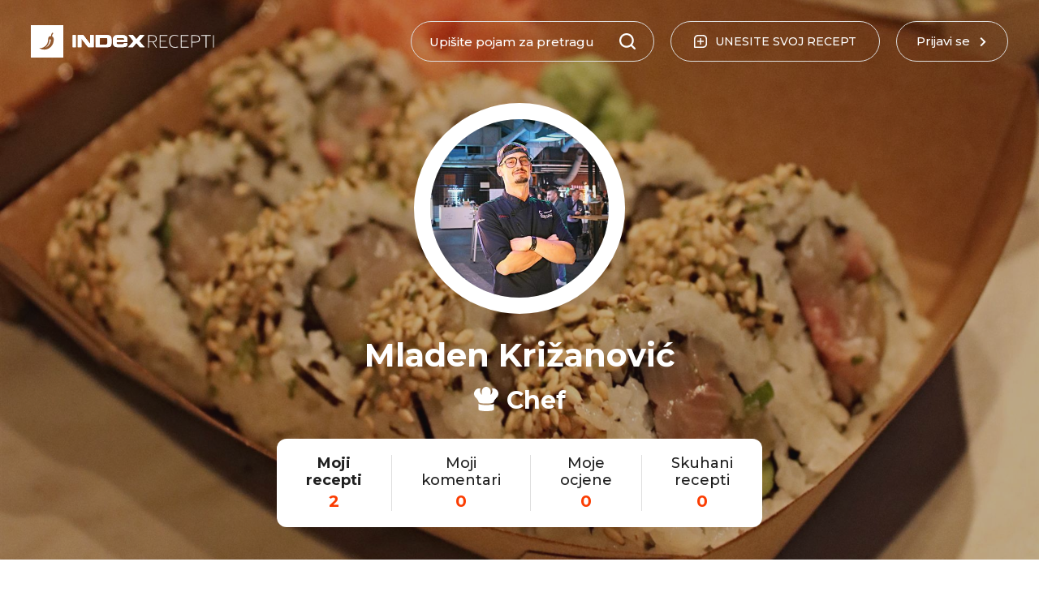

--- FILE ---
content_type: text/html; charset=utf-8
request_url: https://recepti.index.hr/korisnik/mladen-krizanovic
body_size: 14304
content:
<!DOCTYPE html><html lang="hr"><head>
    <meta charset="utf-8">
    <base href="/">
    <meta name="viewport" content="width=device-width, initial-scale=1, maximum-scale=1, user-scalable=0">
    <meta name="mobile-web-app-capable" content="yes">

    <link rel="apple-touch-icon" sizes="57x57" href="/assets/favicon/apple-icon-57x57.png">
    <link rel="apple-touch-icon" sizes="60x60" href="/assets/favicon/apple-icon-60x60.png">
    <link rel="apple-touch-icon" sizes="72x72" href="/assets/favicon/apple-icon-72x72.png">
    <link rel="apple-touch-icon" sizes="76x76" href="/assets/favicon/apple-icon-76x76.png">
    <link rel="apple-touch-icon" sizes="114x114" href="/assets/favicon/apple-icon-114x114.png">
    <link rel="apple-touch-icon" sizes="120x120" href="/assets/favicon/apple-icon-120x120.png">
    <link rel="apple-touch-icon" sizes="144x144" href="/assets/favicon/apple-icon-144x144.png">
    <link rel="apple-touch-icon" sizes="152x152" href="/assets/favicon/apple-icon-152x152.png">
    <link rel="apple-touch-icon" sizes="180x180" href="/assets/favicon/apple-icon-180x180.png">
    <link rel="icon" type="image/png" sizes="192x192" href="/assets/favicon/android-icon-192x192.png">
    <link rel="icon" type="image/png" sizes="32x32" href="/assets/favicon/favicon-32x32.png">
    <link rel="icon" type="image/png" sizes="96x96" href="/assets/favicon/favicon-96x96.png">
    <link rel="icon" type="image/png" sizes="16x16" href="/assets/favicon/favicon-16x16.png">
    <meta name="msapplication-TileColor" content="#ffffff">
    <meta name="msapplication-TileImage" content="/assets/favicon/ms-icon-144x144.png">
    <meta name="theme-color" content="#ffffff">

    <style type="text/css">
      [hidden],
      .d-none {
        display: none !important;
      }

      .loading-bar {
        position: fixed;
        top: 0;
        left: 0;
        right: 0;
        top: 0;
        overflow-x: hidden;
        z-index: 9999998;
        display: none;
        height: 100%;
      }

      .loading-bar__line {
        position: absolute;
        opacity: 0.4;
        background: #fb3d02;
        width: 100%;
        height: 2px;
      }

      .loading-bar__subline {
        position: absolute;
        background: #fb3d02;
        height: 2px;
      }

      .loading-bar .inc {
        -webkit-animation: increase 1s infinite;
        animation: increase 1s infinite;
      }

      .loading-bar .dec {
        -webkit-animation: decrease 1s 0.25s infinite;
        animation: decrease 1s 0.25s infinite;
      }

      .loading-bar.visible {
        display: block;
      }

      @keyframes increase {
        from {
          left: -5%;
          width: 5%;
        }

        to {
          left: 130%;
          width: 100%;
        }
      }

      @-webkit-keyframes decrease {
        from {
          left: -80%;
          width: 80%;
        }

        to {
          left: 110%;
          width: 10%;
        }
      }

      @keyframes decrease {
        from {
          left: -80%;
          width: 80%;
        }

        to {
          left: 110%;
          width: 10%;
        }
      }
    </style>
    <!-- Global site tag (gtag.js) - Google Analytics -->
    <script async="" src="https://www.googletagmanager.com/gtag/js?id=UA-2490832-11"></script>
    <script>
      const PROD_DOMAINS = ['recepti.index.hr'];
      if (PROD_DOMAINS.includes(window.location.hostname)) {
        window.dataLayer = window.dataLayer || [];
        function gtag() {
          dataLayer.push(arguments);
        }
        gtag('js', new Date());
        gtag('config', 'UA-2490832-11');
      }
    </script>
    <!-- Didomi -->
    <script type="text/javascript">
      window.gdprAppliesGlobally = true;
      (function () {
        function a(e) {
          if (!window.frames[e]) {
            if (document.body && document.body.firstChild) {
              var t = document.body;
              var n = document.createElement('iframe');
              n.style.display = 'none';
              n.name = e;
              n.title = e;
              t.insertBefore(n, t.firstChild);
            } else {
              setTimeout(function () {
                a(e);
              }, 5);
            }
          }
        }
        function e(n, r, o, c, s) {
          function e(e, t, n, a) {
            if (typeof n !== 'function') {
              return;
            }
            if (!window[r]) {
              window[r] = [];
            }
            var i = false;
            if (s) {
              i = s(e, t, n);
            }
            if (!i) {
              window[r].push({ command: e, parameter: t, callback: n, version: a });
            }
          }
          e.stub = true;
          function t(a) {
            if (!window[n] || window[n].stub !== true) {
              return;
            }
            if (!a.data) {
              return;
            }
            var i = typeof a.data === 'string';
            var e;
            try {
              e = i ? JSON.parse(a.data) : a.data;
            } catch (t) {
              return;
            }
            if (e[o]) {
              var r = e[o];
              window[n](
                r.command,
                r.parameter,
                function (e, t) {
                  var n = {};
                  n[c] = { returnValue: e, success: t, callId: r.callId };
                  a.source.postMessage(i ? JSON.stringify(n) : n, '*');
                },
                r.version
              );
            }
          }
          if (typeof window[n] !== 'function') {
            window[n] = e;
            if (window.addEventListener) {
              window.addEventListener('message', t, false);
            } else {
              window.attachEvent('onmessage', t);
            }
          }
        }
        e('__tcfapi', '__tcfapiBuffer', '__tcfapiCall', '__tcfapiReturn');
        a('__tcfapiLocator');
        (function (e) {
          var t = document.createElement('script');
          t.id = 'spcloader';
          t.type = 'text/javascript';
          t.async = true;
          t.src =
            'https://sdk.privacy-center.org/' +
            e +
            '/loader.js?target=' +
            document.location.hostname;
          t.charset = 'utf-8';
          var n = document.getElementsByTagName('script')[0];
          n.parentNode.insertBefore(t, n);
        })('02757520-ed8b-4c54-8bfd-4a5f5548de98');
      })();
    </script>
    <!-- /Didomi -->

    <script src="https://freshatl.azurewebsites.net/js/fresh-atl.js" async=""></script>
    <!--adpushup recovery-->
    <script data-cfasync="false" type="text/javascript">
      (function (w, d) {
        var s = d.createElement('script');
        s.src = '//delivery.adrecover.com/41144/adRecover.js';
        s.type = 'text/javascript';
        s.async = true;
        (d.getElementsByTagName('head')[0] || d.getElementsByTagName('body')[0]).appendChild(s);
      })(window, document);
    </script>
  <link rel="stylesheet" href="styles.bab78a1ed47ce5f71533.css"><title>Recepti | Mladen Križanović | Index Recepti</title><meta property="og:title" content="Recepti | Mladen Križanović | Index Recepti"><meta name="description" content="Stvarni recepti koje možete napraviti kod kuće. Testirani. Bez pjenica i posteljica, obećajemo."><meta property="og:description" content="Stvarni recepti koje možete napraviti kod kuće. Testirani. Bez pjenica i posteljica, obećajemo."><meta property="og:site_name" content="Index Recepti"><meta property="og:type" content="article"><meta property="og:locale" content="hr"><meta property="og:image" content="https://recepti-n0.index.hr/opengraph/generate-image/user/mladen-krizanovic"><meta property="og:url" content="/korisnik/mladen-krizanovic"><meta property="og:image:width" content="1200"><meta property="og:image:height" content="627"><style ng-transition="my-app"></style></head>

  <body>
    <div id="fb-root"></div>
    <script async="" defer="" crossorigin="anonymous" src="https://connect.facebook.net/en_US/sdk.js#xfbml=1&amp;version=v16.0">  
</script>  
    <div class="loading-bar visible" id="loading-bar">
      <div class="loading-bar__line"></div>
      <div class="loading-bar__subline inc"></div>
      <div class="loading-bar__subline dec"></div>
    </div>
    <app-root ng-version="12.2.5"><app-header class="header"><div class="header__main"><div class="main-wrapper"><div class="header-logo"><a routerlink="/" href="/"><img class="default-logo" src="/assets/images/logo1.svg"><img class="transparent-logo" src="/assets/images/logow.svg"></a></div><div class="header-recipe-feedback ng-star-inserted"><button class="btn-round"><span class="btn-round__icon"><svg><use xlink:href="/assets/sprites-07-11.svg#icon-mail"></use></svg></span><span class="btn-round__label"> JAVITE NAM SE </span></button></div><!----><!----><div class="header-recipe-submit"><a routerlink="/uredi-recept/novi" routerlinkactive="active" class="btn-round" href="/uredi-recept/novi"><span class="btn-round__icon"><svg><use xlink:href="/assets/sprites-07-11.svg#icon-box-plus"></use></svg></span><span class="btn-round__label"> UNESITE <span>SVOJ</span> RECEPT </span></a></div><div class="header-login ng-star-inserted"><button class="btn-round"><div class="btn-round__label">Prijavi se</div><div class="btn-round__icon"><svg><use xlink:href="/assets/sprites-07-11.svg#icon-arrow"></use></svg></div></button></div><!----><div class="header-feedback-mobile-icon"><svg><use xlink:href="/assets/sprites-07-11.svg#icon-mail"></use></svg></div><div class="header-search-mobile-icon"><svg><use xlink:href="/assets/sprites-07-11.svg#icon-search"></use></svg></div><div class="header-login-mobile-icon ng-star-inserted"><svg><use xlink:href="/assets/sprites-07-11.svg#icon-login-mobile"></use></svg></div><!----><!----><!----><div class="mobile-menu"><svg><use xlink:href="/assets/sprites-07-11.svg#icon-hamburger"></use></svg></div><div class="header__dropdown"><div class="header__dropdown__overlay"></div></div></div></div><div class="d-none" classname="d-none"><div class="search-view"><div class="main-wrapper"><form novalidate="" class="ng-untouched ng-pristine ng-valid"><div class="header-search-wrapper"><label for="recipeSearchHeaderMobile" class="header-search-wrapper__icon"><svg><use xlink:href="/assets/sprites-07-11.svg#icon-search"></use></svg></label><div class="header-search-wrapper__input"><input id="recipeSearchHeaderMobile" type="text" placeholder="Upišite pojam za pretragu" value="" class="ng-untouched ng-pristine ng-valid"></div><!----></div></form></div></div></div><dropdown-overlay class="ng-tns-c63-0"><!----></dropdown-overlay><div class="sidebar-menu"><div class="sidebar-menu__wrapper"><div class="sidebar-menu__header"><div class="sidebar-logo"><a routerlink="/" href="/"><img src="/assets/images/logo1.svg"></a></div><div class="close-sidebar-icon"><svg><use xlink:href="/assets/sprites-07-11.svg#icon-close"></use></svg></div></div><div class="sidebar-menu__categories"><ul><li><a routerlink="/" routerlinkactive="active" href="/" class="active">Naslovnica</a></li><li class="ng-star-inserted"><a href="/recepti/brzo-i-lako">Brzo i lako</a></li><li class="ng-star-inserted"><a href="/recepti/jeftini-recepti">Jeftini recepti</a></li><li class="ng-star-inserted"><a href="/recepti/gubitak-kilograma">Gubitak kilograma</a></li><li class="ng-star-inserted"><a href="/recepti/super-zdravo">Super zdravo</a></li><li class="ng-star-inserted"><a href="/recepti/vege">Vege</a></li><li class="ng-star-inserted"><a href="/recepti/salate">Salate</a></li><li class="ng-star-inserted"><a href="/recepti/hrvatski-klasici">Hrvatski klasici</a></li><li class="ng-star-inserted"><a href="/recepti/najbolji-recepti-na-svijetu">Najbolji recepti na svijetu</a></li><li class="ng-star-inserted"><a href="/recepti/tjestenine">Tjestenine</a></li><li class="ng-star-inserted"><a href="/recepti/juhe-i-variva">Juhe i variva</a></li><li class="ng-star-inserted"><a href="/recepti/glavna-jela">Glavna jela</a></li><li class="ng-star-inserted"><a href="/recepti/deserti">Deserti</a></li><!----></ul></div><div class="sidebar-menu__nav"><ul><li><a href="https://cjenik.index.hr/" target="_blank">Oglašavanje</a></li><li><a href="https://www.index.hr/kontakt" target="_blank">Kontakt</a></li><li><a href="https://www.index.hr/impressum" target="_blank">Impressum</a></li><li><a href="https://www.index.hr/uvjeti-koristenja" target="_blank">Uvjeti korištenja</a></li></ul></div><div class="sidebar-menu__index"><a href="https://www.index.hr/" target="_blank"><img alt="index.hr" src="/assets/images/logoindex.png"></a></div></div></div></app-header><router-outlet class="content-wrapper"></router-outlet><app-profile class="ng-star-inserted"><ngx-json-ld><script type="application/ld+json">{
  "@context": "https://schema.org/",
  "@type": "WebSite",
  "name": "Index Recepti",
  "url": "https://recepti.index.hr",
  "potentialAction": [
    {
      "@type": "SearchAction",
      "target": {
        "@type": "EntryPoint",
        "urlTemplate": "https://recepti.index.hr/recepti?search={search_term_string}"
      },
      "query-input": "required name=search_term_string"
    }
  ]
}</script></ngx-json-ld><ngx-json-ld><script type="application/ld+json">{
  "@context": "https://schema.org/",
  "@type": "WebPage",
  "name": "Mladen Križanović | Index recepti",
  "description": "",
  "publisher": {
    "@type": "Organization",
    "name": "Index Recepti",
    "sameAs": [
      "https://www.facebook.com/indexrecepti",
      "https://www.instagram.com/indexrecepti",
      "https://www.youtube.com/channel/UChI1LgbY5xccw1iGoOCtdyA",
      "https://www.index.hr/tag/15185/recepti.aspx"
    ],
    "url": "https://recepti.index.hr"
  },
  "url": "https://recepti.index.hr/korisnik/mladen-krizanovic"
}</script></ngx-json-ld><ngx-json-ld><script type="application/ld+json">{
  "@context": "https://schema.org/",
  "@type": "Organization",
  "logo": {
    "@type": "ImageObject",
    "url": "https://recepti.index.hr/assets/images/logo.png",
    "width": 209,
    "height": 60,
    "contentUrl": "https://recepti.index.hr/assets/images/logo.png"
  },
  "name": "Index Recepti",
  "sameAs": [
    "https://www.facebook.com/indexrecepti",
    "https://www.instagram.com/indexrecepti",
    "https://www.youtube.com/channel/UChI1LgbY5xccw1iGoOCtdyA",
    "https://www.index.hr/tag/15185/recepti.aspx"
  ],
  "url": "https://recepti.index.hr"
}</script></ngx-json-ld><ngx-json-ld><script type="application/ld+json">{
  "@context": "https://schema.org",
  "@type": "ItemList",
  "itemListElement": [
    {
      "@type": "ListItem",
      "name": "Hamachi Crudo",
      "position": 1,
      "image": "https://recepti-api.index.hr/img/preview/large/recipe/fc09afc2-f59d-4e21-bacd-70304e7dfa35/hamachi.jpg",
      "description": "Hamachi crudo je predjelo od morskih plodova koje se sastoji od tanko narezanih fileta gofa, prelivenih osvježavajućim vinaigrette umakom i raznim dodacima. Kao što naziv implicira, jelo je moderna fuzija japanske i talijanske kuhinje, a inspirirano je japanskim sashimijem i talijanskim carpacciom.",
      "url": "https://recepti.index.hr/recept/3601-hamachi-crudo"
    },
    {
      "@type": "ListItem",
      "name": "Uramaki gof tartar",
      "position": 2,
      "image": "https://recepti-api.index.hr/img/preview/large/recipe/479856d5-81b0-436b-ae71-6db97ecc4913/sushi2.jpg",
      "description": "Recept mladog sushi majstora Mladena Križanovića.",
      "url": "https://recepti.index.hr/recept/2120-uramaki-gof-tartar"
    }
  ]
}</script></ngx-json-ld><ngx-json-ld><script type="application/ld+json">{
  "@context": "https://schema.org/",
  "@type": "ProfilePage",
  "mainEntity": {
    "@type": "Person",
    "name": "Mladen Križanović",
    "url": "https://recepti.index.hr/korisnik/mladen-krizanovic",
    "sameAs": [],
    "image": "https://recepti-api.index.hr/img/preview/medium/acc-profile/0/IMG_0995 2(2).jpg",
    "email": "recepti@index.hr"
  }
}</script></ngx-json-ld><app-profile-header _nghost-sc111=""><div _ngcontent-sc111="" class="profile-header"><div _ngcontent-sc111="" class="main-wrapper"><div _ngcontent-sc111="" class="profile-header__user"><div _ngcontent-sc111="" class="profile-header__user__img"><!----><img _ngcontent-sc111="" src="https://recepti-api.index.hr/img/preview/medium/acc-profile/0/IMG_0995 2(2).jpg" alt="Mladen Križanović" class="ng-star-inserted"><!----></div><div _ngcontent-sc111="" class="profile-header__user__name"><h1 _ngcontent-sc111=""><span _ngcontent-sc111="" class="profile-header__user__name__txt"> Mladen Križanović </span></h1></div><div _ngcontent-sc111="" class="profile-header__user__ischif ng-star-inserted"><span _ngcontent-sc111="" class="profile-header__user__ischif__icon"><svg _ngcontent-sc111=""><use _ngcontent-sc111="" xlink:href="/assets/sprites-07-11.svg#icon-chif"></use></svg></span><span _ngcontent-sc111=""> Chef </span></div><!----><!----></div><div _ngcontent-sc111="" class="profile-stats"><a _ngcontent-sc111="" routerlinkactive="active" class="profile-stats__item active" href="/korisnik/mladen-krizanovic"><div _ngcontent-sc111="" class="profile-stats__label"> Moji<br _ngcontent-sc111=""> recepti </div><div _ngcontent-sc111="" class="profile-stats__num"> 2 </div></a><a _ngcontent-sc111="" routerlinkactive="active" class="profile-stats__item" href="/korisnik/mladen-krizanovic/moji-komentari"><div _ngcontent-sc111="" class="profile-stats__label"> Moji<br _ngcontent-sc111=""> komentari </div><div _ngcontent-sc111="" class="profile-stats__num"> 0 </div></a><a _ngcontent-sc111="" routerlinkactive="active" class="profile-stats__item" href="/korisnik/mladen-krizanovic/moje-ocjene"><div _ngcontent-sc111="" class="profile-stats__label"> Moje<br _ngcontent-sc111=""> ocjene </div><div _ngcontent-sc111="" class="profile-stats__num"> 0 </div></a><a _ngcontent-sc111="" routerlinkactive="active" class="profile-stats__item" href="/korisnik/mladen-krizanovic?tab=ovo-sam-skuhao"><div _ngcontent-sc111="" class="profile-stats__label"> Skuhani<br _ngcontent-sc111=""> recepti </div><div _ngcontent-sc111="" class="profile-stats__num"> 0 </div></a></div><div _ngcontent-sc111="" class="profile-icons"><!----><!----><!----><!----></div><!----></div><div _ngcontent-sc111="" class="profile-header__bg"><img _ngcontent-sc111="" src="https://recepti-api.index.hr/img/preview/xlarge/acc-cover/0/IMG_0983 (1).jpg" class="ng-star-inserted"><!----><!----></div></div></app-profile-header><div class="profile-content"><div class="main-wrapper"><div class="profile-content__wrapper"><div class="profile-content__main"><div class="profile-tabs"><div class="section-tabs"><div class="section-tabs-wrap"><button class="active"> Moji recepti </button></div><!----><!----><div class="section-tabs-wrap"><button class=""> O meni </button></div></div></div><div class="profile-tab-content"><div class="profile-tab-content__recipes ng-star-inserted"><div class="profile-content__header"><div class="profile-content__header__left"><h2 class="section-title"><span class="ng-star-inserted">Recepti</span><!----><!----><!----></h2></div><div class="profile-content__header__right"><div class="section-tabs"><button class=""> Najbolji </button><button class="active"> Najnoviji </button><button class=""> Najbrži </button></div></div></div><div class="profile-content__list"><div class="profile-content__item ng-star-inserted"><app-recipe-card class="recipe-card-wrapper"><div class="recipe-card-middle ng-star-inserted"><div class="recipe-card-middle__image"><a href="/recept/3601-hamachi-crudo"><img alt="Hamachi Crudo" class="ng-star-inserted"><!----><!----></a><div class="recipe-card-status ng-star-inserted"><p class="recipe-status recipe-status--3 ng-star-inserted"><!----><!----><!----><span class="ng-star-inserted"><svg><use xlink:href="/assets/sprites-07-11.svg#icon-public"></use></svg></span><!----></p><!----></div><!----><!----><div title="Sviđa mi se" class="recipe-card-favourite-action ng-star-inserted"><svg><use xlink:href="/assets/sprites-07-11.svg#icon-hearth"></use></svg></div><!----><!----><!----><!----><!----></div><div class="recipe-card-middle__content"><div class="recipe-card-middle__startime"><div class="recipe-card-rating ng-star-inserted"><div class="recipe-card-rating__star recipe-card-rating__star--active" style="width:0%;"><span class="ng-star-inserted"><svg><use xlink:href="/assets/sprites-07-11.svg#icon-star"></use></svg></span><span class="ng-star-inserted"><svg><use xlink:href="/assets/sprites-07-11.svg#icon-star"></use></svg></span><span class="ng-star-inserted"><svg><use xlink:href="/assets/sprites-07-11.svg#icon-star"></use></svg></span><span class="ng-star-inserted"><svg><use xlink:href="/assets/sprites-07-11.svg#icon-star"></use></svg></span><span class="ng-star-inserted"><svg><use xlink:href="/assets/sprites-07-11.svg#icon-star"></use></svg></span><!----></div><div class="recipe-card-rating__star"><span class="ng-star-inserted"><svg><use xlink:href="/assets/sprites-07-11.svg#icon-star"></use></svg></span><span class="ng-star-inserted"><svg><use xlink:href="/assets/sprites-07-11.svg#icon-star"></use></svg></span><span class="ng-star-inserted"><svg><use xlink:href="/assets/sprites-07-11.svg#icon-star"></use></svg></span><span class="ng-star-inserted"><svg><use xlink:href="/assets/sprites-07-11.svg#icon-star"></use></svg></span><span class="ng-star-inserted"><svg><use xlink:href="/assets/sprites-07-11.svg#icon-star"></use></svg></span><!----></div></div><!----><!----><!----><div class="recipe-card-time ng-star-inserted"><div class="recipe-card-time__text"> 22min </div></div><!----></div><div class="recipe-card-middle__singlecat"><div class="recipe-card-singlecat ng-star-inserted"><div class="recipe-card-singlecat__item ng-star-inserted"><a href="/recepti/predjela">Predjela</a></div><!----></div><!----></div><div class="recipe-card-middle__title"><h3 class="recipe-card-title ng-star-inserted"><a href="/recept/3601-hamachi-crudo"> Hamachi Crudo </a></h3><!----></div><div class="recipe-card-middle__author"><a class="recipe-card-author ng-star-inserted" href="/korisnik/mladen-krizanovic"><span class="recipe-card-author__image"><img alt="Mladen Križanović" class="ng-star-inserted"><!----><!----></span><span> Mladen Križanović </span></a><!----><!----></div><div class="recipe-card-middle__description"><p class="recipe-card-description ng-star-inserted"> Hamachi crudo je predjelo od morskih plodova koje se sastoji od tanko narezanih fileta gofa, prelivenih osvježavajućim vinaigrette umakom i raznim dodacima. Kao što naziv implicira, jelo je moderna fuzija japanske i talijanske kuhinje, a inspirirano je japanskim sashimijem i talijanskim carpacciom. </p><!----></div></div></div><!----><!----><!----><!----><!----><!----><!----><!----><!----><!----><!----><!----><!----><!----><!----><!----><!----><!----><!----><!----></app-recipe-card><!----></div><!----><!----><div class="profile-content__item ng-star-inserted"><app-recipe-card class="recipe-card-wrapper"><div class="recipe-card-middle ng-star-inserted"><div class="recipe-card-middle__image"><a href="/recept/2120-uramaki-gof-tartar"><img alt="Uramaki gof tartar" class="ng-star-inserted"><!----><!----></a><div class="recipe-card-status ng-star-inserted"><p class="recipe-status recipe-status--3 ng-star-inserted"><!----><!----><!----><span class="ng-star-inserted"><svg><use xlink:href="/assets/sprites-07-11.svg#icon-public"></use></svg></span><!----></p><!----></div><!----><!----><div title="Sviđa mi se" class="recipe-card-favourite-action ng-star-inserted"><svg><use xlink:href="/assets/sprites-07-11.svg#icon-hearth"></use></svg></div><!----><!----><!----><!----><!----></div><div class="recipe-card-middle__content"><div class="recipe-card-middle__startime"><div class="recipe-card-rating ng-star-inserted"><div class="recipe-card-rating__star recipe-card-rating__star--active" style="width:96.66666666666666%;"><span class="ng-star-inserted"><svg><use xlink:href="/assets/sprites-07-11.svg#icon-star"></use></svg></span><span class="ng-star-inserted"><svg><use xlink:href="/assets/sprites-07-11.svg#icon-star"></use></svg></span><span class="ng-star-inserted"><svg><use xlink:href="/assets/sprites-07-11.svg#icon-star"></use></svg></span><span class="ng-star-inserted"><svg><use xlink:href="/assets/sprites-07-11.svg#icon-star"></use></svg></span><span class="ng-star-inserted"><svg><use xlink:href="/assets/sprites-07-11.svg#icon-star"></use></svg></span><!----></div><div class="recipe-card-rating__star"><span class="ng-star-inserted"><svg><use xlink:href="/assets/sprites-07-11.svg#icon-star"></use></svg></span><span class="ng-star-inserted"><svg><use xlink:href="/assets/sprites-07-11.svg#icon-star"></use></svg></span><span class="ng-star-inserted"><svg><use xlink:href="/assets/sprites-07-11.svg#icon-star"></use></svg></span><span class="ng-star-inserted"><svg><use xlink:href="/assets/sprites-07-11.svg#icon-star"></use></svg></span><span class="ng-star-inserted"><svg><use xlink:href="/assets/sprites-07-11.svg#icon-star"></use></svg></span><!----></div></div><!----><div class="recipe-card-rating-total ng-star-inserted">(6)</div><!----><!----><div class="recipe-card-time ng-star-inserted"><div class="recipe-card-time__text"> 20min </div></div><!----></div><div class="recipe-card-middle__singlecat"><div class="recipe-card-singlecat ng-star-inserted"><div class="recipe-card-singlecat__item ng-star-inserted"><a href="/recepti/japanska-kuhinja">Japanska kuhinja</a></div><!----></div><!----></div><div class="recipe-card-middle__title"><h3 class="recipe-card-title ng-star-inserted"><a href="/recept/2120-uramaki-gof-tartar"> Uramaki gof tartar </a></h3><!----></div><div class="recipe-card-middle__author"><a class="recipe-card-author ng-star-inserted" href="/korisnik/mladen-krizanovic"><span class="recipe-card-author__image"><img alt="Mladen Križanović" class="ng-star-inserted"><!----><!----></span><span> Mladen Križanović </span></a><!----><!----></div><div class="recipe-card-middle__description"><p class="recipe-card-description ng-star-inserted"> Recept mladog sushi majstora Mladena Križanovića. </p><!----></div></div></div><!----><!----><!----><!----><!----><!----><!----><!----><!----><!----><!----><!----><!----><!----><!----><!----><!----><!----><!----><!----></app-recipe-card><!----></div><!----><!----><!----><!----><!----><!----><!----><!----></div><!----></div><!----><!----></div></div><!----></div></div></div></app-profile><!----><app-footer class="footer"><div class="footer__main"><div class="main-wrapper"><div class="footer__info"><div class="footer__info__left"><div class="footer__info__logo"><img alt="Index Recepti logo"></div><div class="footer__info__address">recepti@index.hr</div><h2 class="footer__info__ftitle"> Stvarni recepti koje možete napraviti kod kuće. Testirani. </h2><p class="footer__info__fdesc">Bez pjenica i posteljica, obećajemo.</p><div class="footer__info__social"><a href="https://www.facebook.com/indexrecepti/" target="_blank"><svg><use xlink:href="/assets/sprites-07-11.svg#icon-fa-facebook"></use></svg></a><a href="https://www.instagram.com/indexrecepti/" target="_blank"><svg><use xlink:href="/assets/sprites-07-11.svg#icon-fa-instagram"></use></svg></a></div></div><div class="footer__info__fb"><div href="https://www.facebook.com/indexrecepti/" data-tabs="timeline" data-width="500" data-height="400" data-small-header="false" data-adapt-container-width="true" data-hide-cover="false" data-show-facepile="true" class="fb-page"></div></div></div></div></div><div class="footer__bottom"><div class="main-wrapper"><div class="footer__bottom__left"><div class="footer-navigation"><a href="https://cjenik.index.hr/" target="_blank">Oglašavanje</a><a href="https://www.index.hr/impressum" target="_blank">Impressum</a><a href="https://www.index.hr/kontakt" target="_blank">Kontakt</a></div></div><div class="footer__bottom__right"><div class="footer-navigation"><a href="https://www.index.hr/uvjeti-koristenja" target="_blank">Uvjeti korištenja</a><span class="copy-text"> © 2021 Index.hr </span></div></div></div></div></app-footer><div toastcontainer=""></div></app-root>
  <script src="runtime-es2015.a9c06800a3ea410347b8.js" type="module"></script><script src="runtime-es5.a9c06800a3ea410347b8.js" nomodule="" defer=""></script><script src="polyfills-es5.71f0221d7b0697ee7a52.js" nomodule="" defer=""></script><script src="polyfills-es2015.08727cf4e2925e707c7b.js" type="module"></script><script src="scripts.4ded968a6f20126511a2.js" defer=""></script><script src="main-es2015.e09bd56b9316f5ab2d99.js" type="module"></script><script src="main-es5.e09bd56b9316f5ab2d99.js" nomodule="" defer=""></script>

<script id="my-app-state" type="application/json">{&q;https://recepti-api.index.hr/api/services/app/Category/GetTree&q;:{&q;result&q;:{&q;items&q;:[{&q;id&q;:48,&q;name&q;:&q;Obrok&q;,&q;description&q;:null,&q;image&q;:null,&q;slug&q;:&q;obrok&q;,&q;isLandingCategory&q;:false,&q;isFilterCategory&q;:true,&q;landingWeight&q;:0,&q;filterWeight&q;:1,&q;childCategories&q;:[{&q;id&q;:52,&q;name&q;:&q;Doručak&q;,&q;description&q;:&q;Bez obzira jeste li ljubitelj kaloričnih ili laganih doručaka, započnite dan s našim idejama - od najmekših peciva i bogatih sendviča do zdravih namaza i smoothieja.&q;,&q;image&q;:&q;cat/dorucak/cat_dorucak_Breakfast2.png&q;,&q;slug&q;:&q;dorucak&q;,&q;isLandingCategory&q;:false,&q;isFilterCategory&q;:false,&q;landingWeight&q;:3,&q;filterWeight&q;:0,&q;childCategories&q;:[],&q;backgroundImage&q;:&q;cat/dorucak/cat_dorucak_doručak.jpg&q;,&q;weight&q;:1},{&q;id&q;:53,&q;name&q;:&q;Predjela&q;,&q;description&q;:&q;Zanimljiva i atraktivna predjela važan su dio svakog partyja i druženja, a uz ove originalne ideje postat će prave zvijezde večeri.&q;,&q;image&q;:&q;cat/predjela/predjela.png&q;,&q;slug&q;:&q;predjela&q;,&q;isLandingCategory&q;:false,&q;isFilterCategory&q;:false,&q;landingWeight&q;:2,&q;filterWeight&q;:0,&q;childCategories&q;:[],&q;backgroundImage&q;:&q;cat/predjela/cat_predjela_predjela.jpg&q;,&q;weight&q;:2},{&q;id&q;:54,&q;name&q;:&q;Juhe i variva&q;,&q;description&q;:&q;Zdrava te vitaminima i okusima bogata variva i juhe savršeni su izbor za okrijepu nakon napornog radnog dana.&q;,&q;image&q;:&q;cat/juhe-i-variva/juhe2.png&q;,&q;slug&q;:&q;juhe-i-variva&q;,&q;isLandingCategory&q;:true,&q;isFilterCategory&q;:false,&q;landingWeight&q;:10,&q;filterWeight&q;:0,&q;childCategories&q;:[],&q;backgroundImage&q;:&q;cat/juhe-i-variva/juhe i variva.jpg&q;,&q;weight&q;:3},{&q;id&q;:55,&q;name&q;:&q;Glavna jela&q;,&q;description&q;:&q;Naša kolekcija recepata glavnih jela ima sve što vam treba - od jednostavnih i brzih do raskošnih i složenih.&q;,&q;image&q;:&q;cat/glavna-jela/main.png&q;,&q;slug&q;:&q;glavna-jela&q;,&q;isLandingCategory&q;:true,&q;isFilterCategory&q;:false,&q;landingWeight&q;:11,&q;filterWeight&q;:0,&q;childCategories&q;:[],&q;backgroundImage&q;:&q;cat/glavna-jela/cat_glavna-jela_glavna jela.jpg&q;,&q;weight&q;:4},{&q;id&q;:96,&q;name&q;:&q;Mesna jela&q;,&q;description&q;:null,&q;image&q;:&q;cat/mesna-jela/mesna.png&q;,&q;slug&q;:&q;mesna-jela&q;,&q;isLandingCategory&q;:false,&q;isFilterCategory&q;:false,&q;landingWeight&q;:0,&q;filterWeight&q;:0,&q;childCategories&q;:[],&q;backgroundImage&q;:&q;cat/mesna-jela/mesna jela.png&q;,&q;weight&q;:5},{&q;id&q;:97,&q;name&q;:&q;Riblja jela&q;,&q;description&q;:null,&q;image&q;:&q;cat/riblja-jela/fish dish.png&q;,&q;slug&q;:&q;riblja-jela&q;,&q;isLandingCategory&q;:false,&q;isFilterCategory&q;:false,&q;landingWeight&q;:0,&q;filterWeight&q;:0,&q;childCategories&q;:[],&q;backgroundImage&q;:&q;cat/riblja-jela/riblja jela.png&q;,&q;weight&q;:6},{&q;id&q;:56,&q;name&q;:&q;Umaci&q;,&q;description&q;:&q;Ne kaže se bez veze: \&q;tajna je u umaku\&q;. Umaci podižu i najjednostavnija jela, spajaju elemente i čine obroke potpunom.&q;,&q;image&q;:&q;cat/umaci/sauce.png&q;,&q;slug&q;:&q;umaci&q;,&q;isLandingCategory&q;:false,&q;isFilterCategory&q;:false,&q;landingWeight&q;:0,&q;filterWeight&q;:0,&q;childCategories&q;:[],&q;backgroundImage&q;:&q;cat/umaci/cat_umaci_umaci.jpg&q;,&q;weight&q;:7},{&q;id&q;:58,&q;name&q;:&q;Tjestenine&q;,&q;description&q;:&q;Sigurno su i vaše kulinarske početke obilježile tjestenine. Jednostavne su, brze i svi ih vole.&q;,&q;image&q;:&q;cat/tjestenine/pasta.png&q;,&q;slug&q;:&q;tjestenine&q;,&q;isLandingCategory&q;:true,&q;isFilterCategory&q;:false,&q;landingWeight&q;:9,&q;filterWeight&q;:0,&q;childCategories&q;:[],&q;backgroundImage&q;:&q;cat/tjestenine/cat_tjestenine_tjestenine.jpg&q;,&q;weight&q;:8},{&q;id&q;:57,&q;name&q;:&q;Prilozi&q;,&q;description&q;:&q;Ovi odlični prilozi mogu i najdosadnije jelo pretvoriti u spektakl! A neke od njih možete pripremiti i kao samostalni obrok.&q;,&q;image&q;:&q;cat/prilozi/side.png&q;,&q;slug&q;:&q;prilozi&q;,&q;isLandingCategory&q;:false,&q;isFilterCategory&q;:false,&q;landingWeight&q;:0,&q;filterWeight&q;:0,&q;childCategories&q;:[],&q;backgroundImage&q;:&q;cat/prilozi/cat_prilozi_prilozi.jpg&q;,&q;weight&q;:9},{&q;id&q;:59,&q;name&q;:&q;Rižota&q;,&q;description&q;:&q;Uz naše recepte postat ćete majstor za rižoto i nikada više nećete pomisliti da se u njegovoj pripremi riža kuha odvojeno.&q;,&q;image&q;:&q;cat/rizota/risoto.png&q;,&q;slug&q;:&q;rizota&q;,&q;isLandingCategory&q;:false,&q;isFilterCategory&q;:false,&q;landingWeight&q;:0,&q;filterWeight&q;:0,&q;childCategories&q;:[],&q;backgroundImage&q;:&q;cat/rizota/cat_rizota_rižoto.jpg&q;,&q;weight&q;:10},{&q;id&q;:60,&q;name&q;:&q;Salate&q;,&q;description&q;:&q;Salate mogu biti sve - predjela, prilozi, glavna jela ili osvježavajući ljetni deserti. &q;,&q;image&q;:&q;cat/salate/salad.png&q;,&q;slug&q;:&q;salate&q;,&q;isLandingCategory&q;:true,&q;isFilterCategory&q;:false,&q;landingWeight&q;:6,&q;filterWeight&q;:0,&q;childCategories&q;:[],&q;backgroundImage&q;:&q;cat/salate/cat_salate_salate.jpg&q;,&q;weight&q;:11},{&q;id&q;:61,&q;name&q;:&q;Kruh i peciva&q;,&q;description&q;:&q;Postupak izrade kruha i peciva mnogima se čini kompliciran. Ali uz naše detaljne recepte možete lako doći do onog divnog mirisa svježe pečenog kruha.&q;,&q;image&q;:&q;cat/kruh-i-peciva/kruh.png&q;,&q;slug&q;:&q;kruh-i-peciva&q;,&q;isLandingCategory&q;:false,&q;isFilterCategory&q;:false,&q;landingWeight&q;:0,&q;filterWeight&q;:0,&q;childCategories&q;:[],&q;backgroundImage&q;:&q;cat/kruh-i-peciva/cat_kruh-i-peciva_kruh i peciva.png&q;,&q;weight&q;:12},{&q;id&q;:62,&q;name&q;:&q;Deserti&q;,&q;description&q;:&q;Čokoladni, voćni, niskokalorični, zasitni, bogati, zdravi, osvježavajući, vrući, ledeni, prženi... Imamo ih sve!&q;,&q;image&q;:&q;cat/deserti/deserti.png&q;,&q;slug&q;:&q;deserti&q;,&q;isLandingCategory&q;:true,&q;isFilterCategory&q;:false,&q;landingWeight&q;:12,&q;filterWeight&q;:0,&q;childCategories&q;:[],&q;backgroundImage&q;:&q;cat/deserti/cat_deserti_deserti.jpg&q;,&q;weight&q;:13},{&q;id&q;:63,&q;name&q;:&q;Kolači&q;,&q;description&q;:&q;Tražite tradicionalne blagdanske kolače ili zanimljive ideje za rođendane? Ili samo nešto slatko, na brzinu, za nedjeljno poslijepodne? Na pravom ste mjestu.&q;,&q;image&q;:&q;cat/kolaci/kolači.png&q;,&q;slug&q;:&q;kolaci&q;,&q;isLandingCategory&q;:false,&q;isFilterCategory&q;:false,&q;landingWeight&q;:0,&q;filterWeight&q;:0,&q;childCategories&q;:[],&q;backgroundImage&q;:&q;cat/kolaci/cat_kolaci_kolači.jpg&q;,&q;weight&q;:14},{&q;id&q;:64,&q;name&q;:&q;Keksi&q;,&q;description&q;:&q;Uz ove neodoljive recepte za sve vrste keksa koje vam padnu na pamet, potrebno vam je samo jedno - čaša mlijeka.&q;,&q;image&q;:&q;cat/keksi/cookies.png&q;,&q;slug&q;:&q;keksi&q;,&q;isLandingCategory&q;:false,&q;isFilterCategory&q;:false,&q;landingWeight&q;:0,&q;filterWeight&q;:0,&q;childCategories&q;:[],&q;backgroundImage&q;:&q;cat/keksi/cat_keksi_keksi.jpg&q;,&q;weight&q;:15},{&q;id&q;:65,&q;name&q;:&q;Snackovi&q;,&q;description&q;:&q;Uvijek tražimo nešto za gricnuti - na partyjima, piknicima, rođendanima, ispred TV-a, na pauzi na poslu, u vožnji... A naš izbor brzih i zanimljivih snackova zadovoljit će sve te trenutke!&q;,&q;image&q;:&q;cat/snackovi/snack.png&q;,&q;slug&q;:&q;snackovi&q;,&q;isLandingCategory&q;:false,&q;isFilterCategory&q;:false,&q;landingWeight&q;:0,&q;filterWeight&q;:0,&q;childCategories&q;:[],&q;backgroundImage&q;:&q;cat/snackovi/cat_snackovi_snacks.jpg&q;,&q;weight&q;:16},{&q;id&q;:66,&q;name&q;:&q;Sendviči i burgeri&q;,&q;description&q;:&q;Dobrodošli u svijet sendviča i burgera. Ovdje ćete ih pronaći sve - od svjetskih klasika do novih, modernih kombinacija!&q;,&q;image&q;:&q;cat/sendvici-i-burgeri/burger.png&q;,&q;slug&q;:&q;sendvici-i-burgeri&q;,&q;isLandingCategory&q;:false,&q;isFilterCategory&q;:false,&q;landingWeight&q;:0,&q;filterWeight&q;:0,&q;childCategories&q;:[],&q;backgroundImage&q;:&q;cat/sendvici-i-burgeri/cat_sendvici-i-burgeri_burgers.jpg&q;,&q;weight&q;:17},{&q;id&q;:67,&q;name&q;:&q;Pića&q;,&q;description&q;:&q;Osvježavajući ljetni sokovi i limunade? Vrući zimski cideri i čokolade? Ili možda tražite zanimljive recepte za trendi koktele? Sve je ovdje, živjeli!&q;,&q;image&q;:&q;cat/pica/piće manje.png&q;,&q;slug&q;:&q;pica&q;,&q;isLandingCategory&q;:false,&q;isFilterCategory&q;:false,&q;landingWeight&q;:0,&q;filterWeight&q;:0,&q;childCategories&q;:[],&q;backgroundImage&q;:&q;cat/pica/cat_pica_pića.jpg&q;,&q;weight&q;:18}],&q;backgroundImage&q;:null,&q;weight&q;:1},{&q;id&q;:49,&q;name&q;:&q;Izdvojeno&q;,&q;description&q;:null,&q;image&q;:null,&q;slug&q;:&q;izdvojeno&q;,&q;isLandingCategory&q;:false,&q;isFilterCategory&q;:false,&q;landingWeight&q;:0,&q;filterWeight&q;:0,&q;childCategories&q;:[{&q;id&q;:68,&q;name&q;:&q;Najbolji recepti na svijetu&q;,&q;description&q;:&q;Najbolja jela najjačih svjetskih kuhinja s najvišim ocjenama!&q;,&q;image&q;:&q;cat/najbolji-recepti-na-svijetu/best2.png&q;,&q;slug&q;:&q;najbolji-recepti-na-svijetu&q;,&q;isLandingCategory&q;:true,&q;isFilterCategory&q;:false,&q;landingWeight&q;:8,&q;filterWeight&q;:0,&q;childCategories&q;:[],&q;backgroundImage&q;:&q;cat/najbolji-recepti-na-svijetu/najbolji recepti.jpg&q;,&q;weight&q;:1},{&q;id&q;:69,&q;name&q;:&q;Hrvatski klasici&q;,&q;description&q;:&q;Iako volimo napraviti izlete u bogatstva internacionalne kuhinje, ne smijemo zaboraviti naše vrhunske, autentične klasike. Evo podsjetnika!&q;,&q;image&q;:&q;cat/hrvatski-klasici/hr klasici.png&q;,&q;slug&q;:&q;hrvatski-klasici&q;,&q;isLandingCategory&q;:true,&q;isFilterCategory&q;:false,&q;landingWeight&q;:7,&q;filterWeight&q;:0,&q;childCategories&q;:[],&q;backgroundImage&q;:&q;cat/hrvatski-klasici/cat_hrvatski-klasici_hrvatski klasici.jpg&q;,&q;weight&q;:2},{&q;id&q;:70,&q;name&q;:&q;Brzo i lako&q;,&q;description&q;:&q;Početnici ste u kuhinji ili jednostavno nemate puno vremena? Onda je ovo kolekcija recepata za vas!&q;,&q;image&q;:&q;cat/brzo-i-lako/quick and easy.png&q;,&q;slug&q;:&q;brzo-i-lako&q;,&q;isLandingCategory&q;:true,&q;isFilterCategory&q;:false,&q;landingWeight&q;:1,&q;filterWeight&q;:0,&q;childCategories&q;:[],&q;backgroundImage&q;:&q;cat/brzo-i-lako/cat_brzo-i-lako_brzo i lako.jpg&q;,&q;weight&q;:3},{&q;id&q;:71,&q;name&q;:&q;Jeftini recepti&q;,&q;description&q;:&q;Lagani recepti napravljeni od jednostavnih sastojaka koji će vas učiniti sitima i sretnima i ostaviti unutar vašeg budžeta!&q;,&q;image&q;:&q;cat/jeftini-recepti/cheap.png&q;,&q;slug&q;:&q;jeftini-recepti&q;,&q;isLandingCategory&q;:true,&q;isFilterCategory&q;:false,&q;landingWeight&q;:2,&q;filterWeight&q;:0,&q;childCategories&q;:[],&q;backgroundImage&q;:&q;cat/jeftini-recepti/cat_jeftini-recepti_jeftini.jpg&q;,&q;weight&q;:4},{&q;id&q;:72,&q;name&q;:&q;Najljepše za Instagram&q;,&q;description&q;:&q;Svi se ponekad volimo pohvaliti svojim kulinarskim uspjesima na društvenim mrežama, zar ne? A uz ove vizualno atraktivne recepte potreban vam je još samo fotić.&q;,&q;image&q;:&q;cat/najljepse-za-instagram/instagram.png&q;,&q;slug&q;:&q;najljepse-za-instagram&q;,&q;isLandingCategory&q;:false,&q;isFilterCategory&q;:false,&q;landingWeight&q;:0,&q;filterWeight&q;:0,&q;childCategories&q;:[],&q;backgroundImage&q;:&q;cat/najljepse-za-instagram/cat_najljepse-za-instagram_najljepše za instagram.jpg&q;,&q;weight&q;:5}],&q;backgroundImage&q;:null,&q;weight&q;:2},{&q;id&q;:50,&q;name&q;:&q;Hrvatska kuhinja&q;,&q;description&q;:null,&q;image&q;:null,&q;slug&q;:&q;hrvatska-kuhinja&q;,&q;isLandingCategory&q;:false,&q;isFilterCategory&q;:true,&q;landingWeight&q;:0,&q;filterWeight&q;:2,&q;childCategories&q;:[{&q;id&q;:73,&q;name&q;:&q;Dalmatinska kuhinja&q;,&q;description&q;:&q;Iako dalmatinsku kuhinju najčešće povezujemo s plodovima mora i ribom, ona je puno, puno više!&q;,&q;image&q;:&q;cat/dalmatinska-kuhinja/dalmatinska.png&q;,&q;slug&q;:&q;dalmatinska-kuhinja&q;,&q;isLandingCategory&q;:false,&q;isFilterCategory&q;:false,&q;landingWeight&q;:4,&q;filterWeight&q;:0,&q;childCategories&q;:[],&q;backgroundImage&q;:&q;cat/dalmatinska-kuhinja/cat_dalmatinska-kuhinja_dalmatinska.jpg&q;,&q;weight&q;:1},{&q;id&q;:74,&q;name&q;:&q;Istarska kuhinja&q;,&q;description&q;:&q;U Istri se spajaju dva kulinarska svijeta - mediteranski i kontinentalni. Od riba i školjaka do tartufa i boškarina.&q;,&q;image&q;:&q;cat/istarska-kuhinja/fritaja.png&q;,&q;slug&q;:&q;istarska-kuhinja&q;,&q;isLandingCategory&q;:false,&q;isFilterCategory&q;:false,&q;landingWeight&q;:0,&q;filterWeight&q;:0,&q;childCategories&q;:[],&q;backgroundImage&q;:&q;cat/istarska-kuhinja/cat_istarska-kuhinja_istarska.jpg&q;,&q;weight&q;:2},{&q;id&q;:75,&q;name&q;:&q;Slavonska kuhinja&q;,&q;description&q;:&q;Slavonska kuhinja poznata je po jelima od slatkovodnih riba i mesa, s jakim mađarskim utjecajima.&q;,&q;image&q;:&q;cat/slavonska-kuhinja/slavonija.png&q;,&q;slug&q;:&q;slavonska-kuhinja&q;,&q;isLandingCategory&q;:false,&q;isFilterCategory&q;:false,&q;landingWeight&q;:0,&q;filterWeight&q;:0,&q;childCategories&q;:[],&q;backgroundImage&q;:&q;cat/slavonska-kuhinja/cat_slavonska-kuhinja_slavonska.jpg&q;,&q;weight&q;:3},{&q;id&q;:76,&q;name&q;:&q;Zagorska kuhinja&q;,&q;description&q;:&q;Štrukli, sir i vrhnje, purica s mlincima... samo su dio bogate i krepke zagorske kuhinje koja je bazirana na jednostavnim, svakodnevnim namirnicama.&q;,&q;image&q;:&q;cat/zagorska-kuhinja/zagorska.png&q;,&q;slug&q;:&q;zagorska-kuhinja&q;,&q;isLandingCategory&q;:false,&q;isFilterCategory&q;:false,&q;landingWeight&q;:0,&q;filterWeight&q;:0,&q;childCategories&q;:[],&q;backgroundImage&q;:&q;cat/zagorska-kuhinja/cat_zagorska-kuhinja_zagorska.jpg&q;,&q;weight&q;:4}],&q;backgroundImage&q;:null,&q;weight&q;:3},{&q;id&q;:77,&q;name&q;:&q;Svjetske kuhinje&q;,&q;description&q;:null,&q;image&q;:null,&q;slug&q;:&q;svjetske-kuhinje&q;,&q;isLandingCategory&q;:false,&q;isFilterCategory&q;:true,&q;landingWeight&q;:0,&q;filterWeight&q;:3,&q;childCategories&q;:[{&q;id&q;:78,&q;name&q;:&q;Talijanska kuhinja&q;,&q;description&q;:&q;Talijanska kuhinja je jednostavna, puna lokalnih, svježih namirnica i laganih okusa, a jela ponekad imaju tek tri ili četiri sastojka.&q;,&q;image&q;:&q;cat/talijanska-kuhinja/italy.png&q;,&q;slug&q;:&q;talijanska-kuhinja&q;,&q;isLandingCategory&q;:false,&q;isFilterCategory&q;:false,&q;landingWeight&q;:7,&q;filterWeight&q;:0,&q;childCategories&q;:[],&q;backgroundImage&q;:&q;cat/talijanska-kuhinja/italian.jpg&q;,&q;weight&q;:1},{&q;id&q;:79,&q;name&q;:&q;Francuska kuhinja&q;,&q;description&q;:&q;Kompleksni umaci, neodoljivi deserti, vino i sirevi glavni su elementi francuske kuhinje koje vam približavamo kroz naš izbor recepata.&q;,&q;image&q;:&q;cat/francuska-kuhinja/france.png&q;,&q;slug&q;:&q;francuska-kuhinja&q;,&q;isLandingCategory&q;:false,&q;isFilterCategory&q;:false,&q;landingWeight&q;:0,&q;filterWeight&q;:0,&q;childCategories&q;:[],&q;backgroundImage&q;:&q;cat/francuska-kuhinja/francuska.jpg&q;,&q;weight&q;:2},{&q;id&q;:80,&q;name&q;:&q;Američka kuhinja&q;,&q;description&q;:&q;Mnogima su asocijacije na američku kuhinju samo burgeri, rebarca i hot dogovi. Pogledajte naše recepte i odbacite te predrasude.&q;,&q;image&q;:&q;cat/americka-kuhinja/american.png&q;,&q;slug&q;:&q;americka-kuhinja&q;,&q;isLandingCategory&q;:false,&q;isFilterCategory&q;:false,&q;landingWeight&q;:0,&q;filterWeight&q;:0,&q;childCategories&q;:[],&q;backgroundImage&q;:&q;cat/americka-kuhinja/american.jpg&q;,&q;weight&q;:3},{&q;id&q;:81,&q;name&q;:&q;Kineska kuhinja&q;,&q;description&q;:&q;Ukorijenjena u tradicionalnoj kineskoj filozofiji Yin-Yanga i konfucionizma, kineska kuhinja odražava sklad i ravnotežu prirode.&q;,&q;image&q;:&q;cat/kineska-kuhinja/kineska.png&q;,&q;slug&q;:&q;kineska-kuhinja&q;,&q;isLandingCategory&q;:false,&q;isFilterCategory&q;:false,&q;landingWeight&q;:11,&q;filterWeight&q;:0,&q;childCategories&q;:[],&q;backgroundImage&q;:&q;cat/kineska-kuhinja/chinese.jpg&q;,&q;weight&q;:4},{&q;id&q;:82,&q;name&q;:&q;Japanska kuhinja&q;,&q;description&q;:&q;Najpoznatiji elementi japanske kuhinje, riža i morski plodovi, imaju malo kolesterola i masnoća, a puno vlakana. Nije ni čudo da Japanci imaju najduži životni vijek!&q;,&q;image&q;:&q;cat/japanska-kuhinja/japanska.png&q;,&q;slug&q;:&q;japanska-kuhinja&q;,&q;isLandingCategory&q;:false,&q;isFilterCategory&q;:false,&q;landingWeight&q;:0,&q;filterWeight&q;:0,&q;childCategories&q;:[],&q;backgroundImage&q;:&q;cat/japanska-kuhinja/ramen japan.jpg&q;,&q;weight&q;:5},{&q;id&q;:83,&q;name&q;:&q;Srpska kuhinja&q;,&q;description&q;:&q;Srbija se nalazi na razmeđi Istoka i Zapada, a njena kuhinja okupila je elemente različitih stilova kuhanja na Bliskom Istoku i Europi kako bi razvila vlastitu izdašnu gastronomiju.&q;,&q;image&q;:&q;cat/srpska-kuhinja/srbija.png&q;,&q;slug&q;:&q;srpska-kuhinja&q;,&q;isLandingCategory&q;:false,&q;isFilterCategory&q;:false,&q;landingWeight&q;:0,&q;filterWeight&q;:0,&q;childCategories&q;:[],&q;backgroundImage&q;:&q;cat/srpska-kuhinja/serbia.jpg&q;,&q;weight&q;:6},{&q;id&q;:84,&q;name&q;:&q;Bosanska kuhinja&q;,&q;description&q;:&q;Bosanska kuhinja pravi je mix istoka i zapada. U jelima, pa tako i u ovim našim receptima, vidi se snažan utjecaj Turske, ali i Mediterana i Austrije.&q;,&q;image&q;:&q;cat/bosanska-kuhinja/bosnia.png&q;,&q;slug&q;:&q;bosanska-kuhinja&q;,&q;isLandingCategory&q;:false,&q;isFilterCategory&q;:false,&q;landingWeight&q;:0,&q;filterWeight&q;:0,&q;childCategories&q;:[],&q;backgroundImage&q;:&q;cat/bosanska-kuhinja/bosnian.jpg&q;,&q;weight&q;:7},{&q;id&q;:85,&q;name&q;:&q;Turska kuhinja&q;,&q;description&q;:&q;Turska kuhinja je savršen spoj Mediterana, Azije i Bliskog istoka. Za vrijeme Otomanskog carstva proširila se Europom i donijela nam specijalitete poput bureka, sarme i baklave.&q;,&q;image&q;:&q;cat/turska-kuhinja/dolma.png&q;,&q;slug&q;:&q;turska-kuhinja&q;,&q;isLandingCategory&q;:false,&q;isFilterCategory&q;:false,&q;landingWeight&q;:0,&q;filterWeight&q;:0,&q;childCategories&q;:[],&q;backgroundImage&q;:&q;cat/turska-kuhinja/baklava.jpg&q;,&q;weight&q;:8},{&q;id&q;:86,&q;name&q;:&q;Austrougarska kuhinja&q;,&q;description&q;:&q;Kroz stoljeća zajedničke države, austrougarska kuhinja imala je veliki utjecaj i na kontinentalnu kuhinju Hrvatske. Od ajngemahteca i pohanih odrezaka do slatkih buhtli i knedli.&q;,&q;image&q;:&q;cat/austrougarska-kuhinja/auhu.png&q;,&q;slug&q;:&q;austrougarska-kuhinja&q;,&q;isLandingCategory&q;:false,&q;isFilterCategory&q;:false,&q;landingWeight&q;:0,&q;filterWeight&q;:0,&q;childCategories&q;:[],&q;backgroundImage&q;:&q;cat/austrougarska-kuhinja/auhu.jpg&q;,&q;weight&q;:9},{&q;id&q;:87,&q;name&q;:&q;Mađarska kuhinja&q;,&q;description&q;:&q;Mljevena crvena paprika u srcu je mađarske kuhinje i sastavni je dio velikog dijela tradicionalnih specijaliteta. Od bogatih mesnih juha do gulaša i pikantnih umaka.&q;,&q;image&q;:&q;cat/madjarska-kuhinja/hungarian.png&q;,&q;slug&q;:&q;madjarska-kuhinja&q;,&q;isLandingCategory&q;:false,&q;isFilterCategory&q;:false,&q;landingWeight&q;:0,&q;filterWeight&q;:0,&q;childCategories&q;:[],&q;backgroundImage&q;:&q;cat/madjarska-kuhinja/hungary.jpg&q;,&q;weight&q;:10},{&q;id&q;:88,&q;name&q;:&q;Indijska kuhinja&q;,&q;description&q;:&q;Suprotno ustaljenim mišljenjima, indijska jela zapravo nisu sva ljuta. Bogata su mirisima, začinima i aromatičnim biljem, a sam intezitet ljutine uvijek možete prilagoditi svom ukusu.&q;,&q;image&q;:&q;cat/indijska-kuhinja/indian.png&q;,&q;slug&q;:&q;indijska-kuhinja&q;,&q;isLandingCategory&q;:false,&q;isFilterCategory&q;:false,&q;landingWeight&q;:0,&q;filterWeight&q;:0,&q;childCategories&q;:[],&q;backgroundImage&q;:&q;cat/indijska-kuhinja/indian.jpg&q;,&q;weight&q;:11},{&q;id&q;:89,&q;name&q;:&q;Meksička kuhinja&q;,&q;description&q;:&q;Neki od osnovnih elemenata meksičke kuhinje - rajčice, kukuruz, avokado, čili papričice - potječu još iz vremena Maja i Azteka. A kad su Španjolci donijeli svoje okuse, nastalo je prepoznatljivo bogatstvo boja, okusa i začina.&q;,&q;image&q;:&q;cat/meksicka-kuhinja/tacos.png&q;,&q;slug&q;:&q;meksicka-kuhinja&q;,&q;isLandingCategory&q;:false,&q;isFilterCategory&q;:false,&q;landingWeight&q;:12,&q;filterWeight&q;:0,&q;childCategories&q;:[],&q;backgroundImage&q;:&q;cat/meksicka-kuhinja/mex.jpg&q;,&q;weight&q;:12},{&q;id&q;:90,&q;name&q;:&q;Ruska kuhinja&q;,&q;description&q;:&q;Oštre zime izravno su utjecale na razvoj ruske kuhinje - jela su \&q;jaka\&q;, krepka, ugrijat će vas, ali i izliječiti mamurluk. Od votke, naravno.&q;,&q;image&q;:&q;cat/ruska-kuhinja/russia.png&q;,&q;slug&q;:&q;ruska-kuhinja&q;,&q;isLandingCategory&q;:false,&q;isFilterCategory&q;:false,&q;landingWeight&q;:0,&q;filterWeight&q;:0,&q;childCategories&q;:[],&q;backgroundImage&q;:&q;cat/ruska-kuhinja/rusia.jpg&q;,&q;weight&q;:13}],&q;backgroundImage&q;:null,&q;weight&q;:4},{&q;id&q;:51,&q;name&q;:&q;Dijete&q;,&q;description&q;:null,&q;image&q;:null,&q;slug&q;:&q;dijete&q;,&q;isLandingCategory&q;:false,&q;isFilterCategory&q;:false,&q;landingWeight&q;:0,&q;filterWeight&q;:3,&q;childCategories&q;:[{&q;id&q;:91,&q;name&q;:&q;Gubitak kilograma&q;,&q;description&q;:&q;Nije potrebno, a niti zdravo, gladovati i preskakati obroke kako biste izgubili kilograme. Ovdje ćete pronaći zanimljive recepte koji će vam pomoći.&q;,&q;image&q;:&q;cat/gubitak-kilograma/low carb.png&q;,&q;slug&q;:&q;gubitak-kilograma&q;,&q;isLandingCategory&q;:true,&q;isFilterCategory&q;:false,&q;landingWeight&q;:3,&q;filterWeight&q;:0,&q;childCategories&q;:[],&q;backgroundImage&q;:&q;cat/gubitak-kilograma/weightloss.jpg&q;,&q;weight&q;:1},{&q;id&q;:92,&q;name&q;:&q;Malo ugljikohidrata&q;,&q;description&q;:&q;Popularnu \&q;low carb\&q; prehranu karakterizira ograničena količina ugljikohidrata, a oni koji se ipak konzumiraju, kvalitetniji su od ostalih i nutritivno bogati.&q;,&q;image&q;:&q;cat/malo-ugljikohidrata/weightloss.png&q;,&q;slug&q;:&q;malo-ugljikohidrata&q;,&q;isLandingCategory&q;:false,&q;isFilterCategory&q;:false,&q;landingWeight&q;:0,&q;filterWeight&q;:0,&q;childCategories&q;:[],&q;backgroundImage&q;:&q;cat/malo-ugljikohidrata/low carb.jpg&q;,&q;weight&q;:2},{&q;id&q;:93,&q;name&q;:&q;Vege&q;,&q;description&q;:&q;Vegetarijanska kuhinja je daleko od uvriježenih predrasuda koje ju baziraju samo na zelenoj salati i tofuu. Ovdje je niz zanimljivih vege ideja koje će se svidjeti i najvećim obožavateljima mesa.&q;,&q;image&q;:&q;cat/vege/vege.png&q;,&q;slug&q;:&q;vege&q;,&q;isLandingCategory&q;:true,&q;isFilterCategory&q;:false,&q;landingWeight&q;:5,&q;filterWeight&q;:0,&q;childCategories&q;:[],&q;backgroundImage&q;:&q;cat/vege/vege.jpg&q;,&q;weight&q;:3},{&q;id&q;:94,&q;name&q;:&q;Bez glutena&q;,&q;description&q;:&q;Ako ste intolerantni na protein gluten, to ne znači da ne možete ukusno jesti! &q;,&q;image&q;:&q;cat/bez-glutena/gluten free.png&q;,&q;slug&q;:&q;bez-glutena&q;,&q;isLandingCategory&q;:false,&q;isFilterCategory&q;:false,&q;landingWeight&q;:3,&q;filterWeight&q;:0,&q;childCategories&q;:[],&q;backgroundImage&q;:&q;cat/bez-glutena/gluten free.jpg&q;,&q;weight&q;:4},{&q;id&q;:95,&q;name&q;:&q;Super zdravo&q;,&q;description&q;:&q;Postoji bezbroj kombinacija da svom tijelu date hranjive sastojke koji su mu potrebni, uz povrće, zdrave proteine i žitarice. Pronađite ih ovdje. &q;,&q;image&q;:&q;cat/superzdravo/super zdravo.png&q;,&q;slug&q;:&q;super-zdravo&q;,&q;isLandingCategory&q;:true,&q;isFilterCategory&q;:false,&q;landingWeight&q;:4,&q;filterWeight&q;:0,&q;childCategories&q;:[],&q;backgroundImage&q;:&q;cat/superzdravo/super zdravo.jpg&q;,&q;weight&q;:5}],&q;backgroundImage&q;:null,&q;weight&q;:5}]},&q;targetUrl&q;:null,&q;success&q;:true,&q;error&q;:null,&q;unAuthorizedRequest&q;:false,&q;__abp&q;:true},&q;https://recepti-api.index.hr/api/services/app/Account/GetBySlug{\&q;params\&q;:{\&q;updates\&q;:[{\&q;param\&q;:\&q;slug\&q;,\&q;value\&q;:\&q;mladen-krizanovic\&q;,\&q;op\&q;:\&q;s\&q;}],\&q;cloneFrom\&q;:{\&q;updates\&q;:null,\&q;cloneFrom\&q;:null,\&q;encoder\&q;:{},\&q;map\&q;:null},\&q;encoder\&q;:{},\&q;map\&q;:null}}&q;:{&q;result&q;:{&q;id&q;:1712,&q;name&q;:&q;Mladen Križanović&q;,&q;referenceId&q;:null,&q;userName&q;:&q;mladen-krizanovic&q;,&q;emailAddress&q;:&q;recepti@index.hr&q;,&q;image&q;:&q;acc-profile/0/IMG_0995 2(2).jpg&q;,&q;location&q;:null,&q;gender&q;:null,&q;personalRecipesQuantity&q;:2,&q;cookedRecipesQuantity&q;:0,&q;favoriteRecipesQuantity&q;:0,&q;commentsQuantity&q;:0,&q;ratingsQuantity&q;:0,&q;roles&q;:[&q;RegularUser&q;],&q;creationTime&q;:&q;2022-05-08T13:11:49.5135287&q;,&q;description&q;:null,&q;facebookProfileUrl&q;:null,&q;instagramProfileUrl&q;:null,&q;website&q;:null,&q;youtube&q;:null,&q;isChef&q;:true,&q;coverImage&q;:&q;acc-cover/0/IMG_0983 (1).jpg&q;,&q;slug&q;:&q;mladen-krizanovic&q;,&q;isFake&q;:true,&q;chefTitle&q;:null,&q;vip&q;:false},&q;targetUrl&q;:null,&q;success&q;:true,&q;error&q;:null,&q;unAuthorizedRequest&q;:false,&q;__abp&q;:true},&q;https://recepti-api.index.hr/api/services/app/Recipe/GetUserRecipes{\&q;params\&q;:{\&q;updates\&q;:[{\&q;param\&q;:\&q;UserId\&q;,\&q;value\&q;:\&q;1712\&q;,\&q;op\&q;:\&q;a\&q;},{\&q;param\&q;:\&q;SkipCount\&q;,\&q;value\&q;:\&q;0\&q;,\&q;op\&q;:\&q;a\&q;},{\&q;param\&q;:\&q;Sorting\&q;,\&q;value\&q;:\&q;date\&q;,\&q;op\&q;:\&q;a\&q;},{\&q;param\&q;:\&q;MaxResultCount\&q;,\&q;value\&q;:\&q;12\&q;,\&q;op\&q;:\&q;a\&q;}],\&q;cloneFrom\&q;:{\&q;updates\&q;:null,\&q;cloneFrom\&q;:null,\&q;encoder\&q;:{},\&q;map\&q;:null},\&q;encoder\&q;:{},\&q;map\&q;:null}}&q;:{&q;result&q;:{&q;totalCount&q;:2,&q;items&q;:[{&q;preparationSteps&q;:[],&q;url&q;:&q;https://recepti.index.hr/recept/3601-hamachi-crudo&q;,&q;name&q;:&q;Hamachi Crudo&q;,&q;author&q;:{&q;id&q;:1712,&q;name&q;:&q;Mladen Križanović&q;,&q;slug&q;:&q;mladen-krizanovic&q;,&q;image&q;:&q;acc-profile/0/IMG_0995 2(2).jpg&q;,&q;isChef&q;:true,&q;chefTitle&q;:null,&q;description&q;:null,&q;isAdmin&q;:false,&q;website&q;:null,&q;youtube&q;:null,&q;facebookProfileUrl&q;:null,&q;instagramProfileUrl&q;:null,&q;profileUrl&q;:&q;https://recepti.index.hr/korisnik/mladen-krizanovic&q;},&q;recipeCategories&q;:[{&q;id&q;:53,&q;name&q;:&q;Predjela&q;,&q;slug&q;:&q;predjela&q;},{&q;id&q;:72,&q;name&q;:&q;Najljepše za Instagram&q;,&q;slug&q;:&q;najljepse-za-instagram&q;},{&q;id&q;:82,&q;name&q;:&q;Japanska kuhinja&q;,&q;slug&q;:&q;japanska-kuhinja&q;},{&q;id&q;:97,&q;name&q;:&q;Riblja jela&q;,&q;slug&q;:&q;riblja-jela&q;}],&q;photos&q;:[{&q;default&q;:true,&q;imagePath&q;:&q;recipe/fc09afc2-f59d-4e21-bacd-70304e7dfa35/hamachi.jpg&q;,&q;caption&q;:&q;&q;,&q;absoluteImagePath&q;:&q;https://recepti-api.index.hr/img/preview/large/recipe/fc09afc2-f59d-4e21-bacd-70304e7dfa35/hamachi.jpg&q;}],&q;videos&q;:[{&q;position&q;:0,&q;url&q;:&q;&q;}],&q;shortDescription&q;:&q;&l;p&g;Hamachi crudo je predjelo od morskih plodova koje se sastoji od tanko narezanih fileta gofa, prelivenih osvježavajućim vinaigrette umakom i raznim dodacima. Kao što naziv implicira, jelo je moderna fuzija japanske i talijanske kuhinje, a inspirirano je japanskim sashimijem i talijanskim carpacciom.&l;/p&g;&q;,&q;cookingEquipment&q;:[],&q;tags&q;:[{&q;title&q;:&q;plava riba&q;,&q;description&q;:null,&q;slug&q;:&q;plava-riba&q;,&q;recipeCount&q;:4,&q;id&q;:458},{&q;title&q;:&q;gof&q;,&q;description&q;:null,&q;slug&q;:&q;gof&q;,&q;recipeCount&q;:2,&q;id&q;:2985},{&q;title&q;:&q;Hamachi Crudo&q;,&q;description&q;:null,&q;slug&q;:&q;hamachi-crudo&q;,&q;recipeCount&q;:1,&q;id&q;:2986},{&q;title&q;:&q;mladen križanović&q;,&q;description&q;:null,&q;slug&q;:&q;mladen-krizanovic&q;,&q;recipeCount&q;:1,&q;id&q;:2987}],&q;price&q;:2,&q;servingsNumberDefault&q;:2,&q;ingredients&q;:[{&q;name&q;:&q;&q;,&q;ingredients&q;:[{&q;ingredient&q;:null,&q;ingredientId&q;:null,&q;name&q;:&q;filet gofa&q;,&q;quantity&q;:&q;120&q;,&q;unit&q;:&q;g&q;,&q;url&q;:&q;&q;,&q;fraction&q;:false,&q;optional&q;:false},{&q;ingredient&q;:null,&q;ingredientId&q;:null,&q;name&q;:&q;krastavac&q;,&q;quantity&q;:&q;1&q;,&q;unit&q;:&q;&q;,&q;url&q;:null,&q;fraction&q;:false,&q;optional&q;:false},{&q;ingredient&q;:{&q;name&q;:&q;Naranče&q;,&q;image&q;:&q;ingredient/narance/woodenboardfulljuicyslicesorangefruitstonetable1.jpg&q;,&q;shortDescription&q;:&q;Naranča je odlična za sokove, kao i sočne marinade te slatko-kisela azijska jela, ali i osvježavajuće kolače.&q;,&q;fullDescription&q;:&q;&l;p&g;Naranča je voće koje potječe iz obitelji citrusa te jedno od najpoznatijih i najpopularnijih agruma na svijetu i često se koristi za jelo svježa, za pripremu cijeđenog soka, izradu marmelada, kolača, umaka i raznih drugih jela.&l;/p&g;&l;p&g;&l;br&g;&l;/p&g;&l;p&g;Naranča ima karakterističnu narančastu koricu koja može biti debela ili tanka, ovisno o sorti, a ribanje se preporučuje samo za organske koje nisu agresivno tretirane pesticidima. Unutar naranče nalazi se sočna pulpa, koja može poslužiti kao odličan dodatak sočnim biskvitima.&l;/p&g;&q;,&q;keywords&q;:&q;naranče,citrusi,naranča,narančina korica,narančin sok,svježe cijeđeni sok naranče,naranča - korica i sok,ribana korica naranče i sok,naranči,naranče,svježeg soka naranče,narančine korice&q;,&q;slug&q;:&q;narance&q;,&q;icon&q;:&q;ingredient/narance/Narande.png&q;,&q;isFeatured&q;:false,&q;order&q;:4,&q;id&q;:54651},&q;ingredientId&q;:54651,&q;name&q;:&q;naranča&q;,&q;quantity&q;:&q;1&q;,&q;unit&q;:&q;&q;,&q;url&q;:null,&q;fraction&q;:false,&q;optional&q;:false},{&q;ingredient&q;:null,&q;ingredientId&q;:null,&q;name&q;:&q;sezamovog ulja&q;,&q;quantity&q;:&q;10&q;,&q;unit&q;:&q;ml&q;,&q;url&q;:null,&q;fraction&q;:false,&q;optional&q;:false},{&q;ingredient&q;:null,&q;ingredientId&q;:null,&q;name&q;:&q;ikre od pastrve&q;,&q;quantity&q;:&q;10&q;,&q;unit&q;:&q;g&q;,&q;url&q;:null,&q;fraction&q;:false,&q;optional&q;:false},{&q;ingredient&q;:null,&q;ingredientId&q;:null,&q;name&q;:&q;rižinog octa&q;,&q;quantity&q;:&q;1&q;,&q;unit&q;:&q;žličica&q;,&q;url&q;:null,&q;fraction&q;:false,&q;optional&q;:false},{&q;ingredient&q;:null,&q;ingredientId&q;:null,&q;name&q;:&q;zelenog Tabasca&q;,&q;quantity&q;:&q;1&q;,&q;unit&q;:&q;žličica&q;,&q;url&q;:null,&q;fraction&q;:false,&q;optional&q;:false},{&q;ingredient&q;:null,&q;ingredientId&q;:null,&q;name&q;:&q;konjaka&q;,&q;quantity&q;:&q;30&q;,&q;unit&q;:&q;ml&q;,&q;url&q;:null,&q;fraction&q;:false,&q;optional&q;:false}],&q;footnote&q;:&q;&q;}],&q;preparation&q;:&q;&q;,&q;preparingTime&q;:20,&q;cookingTime&q;:2,&q;totalPrepTime&q;:22,&q;creationTime&q;:&q;2023-05-29T16:59:41.8033045&q;,&q;avgRate&q;:null,&q;prepDifficulty&q;:2,&q;isFeatured&q;:false,&q;showNutritions&q;:false,&q;nutritions&q;:[],&q;slug&q;:&q;hamachi-crudo&q;,&q;remark&q;:&q;&q;,&q;aggregation&q;:null,&q;isFavourite&q;:null,&q;status&q;:3,&q;initIngredients&q;:null,&q;initPreparation&q;:null,&q;mobileImage&q;:&q;recipe-mobile/fa577866-eddd-4b72-a5e3-7f5c4bf2f55f/manja.jpg&q;,&q;hideAuthor&q;:false,&q;additionalTime&q;:null,&q;coolingTime&q;:null,&q;mobileImageCaption&q;:&q;&q;,&q;fbTitle&q;:&q;Recept Mladena Križanovića: Hamachi (gof) Crudo&q;,&q;fbImage&q;:&q;recipe-mobile/c75b5edf-fd1a-4ccf-8879-684ae5673b47/velika.jpg&q;,&q;rateTotal&q;:0,&q;isSponsored&q;:false,&q;sponsoredTitle&q;:null,&q;recipeSpecialCategory&q;:null,&q;id&q;:3601},{&q;preparationSteps&q;:[],&q;url&q;:&q;https://recepti.index.hr/recept/2120-uramaki-gof-tartar&q;,&q;name&q;:&q;Uramaki gof tartar&q;,&q;author&q;:{&q;id&q;:1712,&q;name&q;:&q;Mladen Križanović&q;,&q;slug&q;:&q;mladen-krizanovic&q;,&q;image&q;:&q;acc-profile/0/IMG_0995 2(2).jpg&q;,&q;isChef&q;:true,&q;chefTitle&q;:null,&q;description&q;:null,&q;isAdmin&q;:false,&q;website&q;:null,&q;youtube&q;:null,&q;facebookProfileUrl&q;:null,&q;instagramProfileUrl&q;:null,&q;profileUrl&q;:&q;https://recepti.index.hr/korisnik/mladen-krizanovic&q;},&q;recipeCategories&q;:[{&q;id&q;:82,&q;name&q;:&q;Japanska kuhinja&q;,&q;slug&q;:&q;japanska-kuhinja&q;},{&q;id&q;:97,&q;name&q;:&q;Riblja jela&q;,&q;slug&q;:&q;riblja-jela&q;}],&q;photos&q;:[{&q;default&q;:true,&q;imagePath&q;:&q;recipe/479856d5-81b0-436b-ae71-6db97ecc4913/sushi2.jpg&q;,&q;caption&q;:&q;Index Recepti&q;,&q;absoluteImagePath&q;:&q;https://recepti-api.index.hr/img/preview/large/recipe/479856d5-81b0-436b-ae71-6db97ecc4913/sushi2.jpg&q;},{&q;default&q;:false,&q;imagePath&q;:&q;recipe/148b7c41-b874-408b-aef1-f55ca263939f/sushi1.jpg&q;,&q;caption&q;:&q;Index Recepti&q;,&q;absoluteImagePath&q;:&q;https://recepti-api.index.hr/img/preview/large/recipe/148b7c41-b874-408b-aef1-f55ca263939f/sushi1.jpg&q;}],&q;videos&q;:[{&q;position&q;:0,&q;url&q;:&q;&q;}],&q;shortDescription&q;:&q;&l;p&g;Recept mladog sushi majstora Mladena Križanovića.&l;/p&g;&q;,&q;cookingEquipment&q;:[],&q;tags&q;:[{&q;title&q;:&q;Uramaki  sushi gof tartar&q;,&q;description&q;:null,&q;slug&q;:&q;uramaki-sushi-gof-tartar&q;,&q;recipeCount&q;:1,&q;id&q;:1784},{&q;title&q;:&q;sushi&q;,&q;description&q;:null,&q;slug&q;:&q;sushi&q;,&q;recipeCount&q;:2,&q;id&q;:1785}],&q;price&q;:1,&q;servingsNumberDefault&q;:1,&q;ingredients&q;:[{&q;name&q;:&q;&q;,&q;ingredients&q;:[{&q;ingredient&q;:null,&q;ingredientId&q;:null,&q;name&q;:&q;filea gofa&q;,&q;quantity&q;:&q;50&q;,&q;unit&q;:&q;g&q;,&q;url&q;:&q;&q;,&q;fraction&q;:false,&q;optional&q;:false},{&q;ingredient&q;:null,&q;ingredientId&q;:null,&q;name&q;:&q;sezamovog ulja&q;,&q;quantity&q;:&q;2&q;,&q;unit&q;:&q;ml&q;,&q;url&q;:null,&q;fraction&q;:false,&q;optional&q;:false},{&q;ingredient&q;:{&q;name&q;:&q;Mladi luk&q;,&q;image&q;:&q;ingredient/mladi-luk/mladilukcover.png&q;,&q;shortDescription&q;:&q;Proljeće je sezona mladog luka, namirnice koja je nezaobilazan dio uskršnjeg stola, a koja je bogata vitaminima. Najčešće se jede svjež uz malo soli i hrena, no može ga se dodavati i u brojna jela.&q;,&q;fullDescription&q;:&q;&l;p&g;Proljeće je sezona mladog luka, omiljene namirnice koja se smatra jednom od prvih poljoprivrednih kultura na svijetu. Karakterizira ga prilagodljivost različitim klimatskim uvjetima i vrstama tla pa uspijeva gotovo svugdje.&l;/p&g;&l;p&g;&l;br&g;&l;/p&g;&l;p&g;Najčešće se jede za Uskrs i to svježi, uz malo soli i hrena, a ima specifičan miris i okus te nije ljut kao običan luk. Prepun je vitamina, antioksidansa i minerala, a može se dodavati u brojna jela.&l;/p&g;&q;,&q;keywords&q;:&q;mladi luk,mladog luka,mlada luka,luk,vezica mladog luka,listovi mladog luka&q;,&q;slug&q;:&q;mladi-luk&q;,&q;icon&q;:&q;ingredient/mladi-luk/mladiluk.png&q;,&q;isFeatured&q;:false,&q;order&q;:null,&q;id&q;:54666},&q;ingredientId&q;:54666,&q;name&q;:&q;mladog luka&q;,&q;quantity&q;:&q;5&q;,&q;unit&q;:&q;g&q;,&q;url&q;:null,&q;fraction&q;:false,&q;optional&q;:false},{&q;ingredient&q;:null,&q;ingredientId&q;:null,&q;name&q;:&q;sushi riže&q;,&q;quantity&q;:&q;100&q;,&q;unit&q;:&q;g&q;,&q;url&q;:null,&q;fraction&q;:false,&q;optional&q;:false},{&q;ingredient&q;:null,&q;ingredientId&q;:null,&q;name&q;:&q;nori algi&q;,&q;quantity&q;:&q;2&q;,&q;unit&q;:&q;g&q;,&q;url&q;:null,&q;fraction&q;:false,&q;optional&q;:false},{&q;ingredient&q;:null,&q;ingredientId&q;:null,&q;name&q;:&q;tostiranih sjemenki sezama&q;,&q;quantity&q;:&q;3&q;,&q;unit&q;:&q;g&q;,&q;url&q;:null,&q;fraction&q;:false,&q;optional&q;:false},{&q;ingredient&q;:null,&q;ingredientId&q;:null,&q;name&q;:&q;avokada&q;,&q;quantity&q;:&q;20&q;,&q;unit&q;:&q;g&q;,&q;url&q;:null,&q;fraction&q;:false,&q;optional&q;:false},{&q;ingredient&q;:null,&q;ingredientId&q;:null,&q;name&q;:&q;wasabija&q;,&q;quantity&q;:&q;5&q;,&q;unit&q;:&q;g&q;,&q;url&q;:null,&q;fraction&q;:false,&q;optional&q;:false},{&q;ingredient&q;:null,&q;ingredientId&q;:null,&q;name&q;:&q;soja sosa&q;,&q;quantity&q;:&q;10&q;,&q;unit&q;:&q;ml&q;,&q;url&q;:null,&q;fraction&q;:false,&q;optional&q;:false},{&q;ingredient&q;:null,&q;ingredientId&q;:null,&q;name&q;:&q;ukiseljenog đumbira&q;,&q;quantity&q;:&q;15&q;,&q;unit&q;:&q;g&q;,&q;url&q;:null,&q;fraction&q;:false,&q;optional&q;:false}],&q;footnote&q;:&q;&q;}],&q;preparation&q;:&q;&q;,&q;preparingTime&q;:20,&q;cookingTime&q;:0,&q;totalPrepTime&q;:20,&q;creationTime&q;:&q;2022-05-10T18:11:06.9528868&q;,&q;avgRate&q;:4.833333333333333,&q;prepDifficulty&q;:1,&q;isFeatured&q;:false,&q;showNutritions&q;:false,&q;nutritions&q;:[],&q;slug&q;:&q;uramaki-gof-tartar&q;,&q;remark&q;:&q;&q;,&q;aggregation&q;:null,&q;isFavourite&q;:null,&q;status&q;:3,&q;initIngredients&q;:null,&q;initPreparation&q;:null,&q;mobileImage&q;:&q;recipe-mobile/3161005c-4722-42f4-81ca-cc1067ad0fc8/sushi1.jpg&q;,&q;hideAuthor&q;:false,&q;additionalTime&q;:null,&q;coolingTime&q;:null,&q;mobileImageCaption&q;:&q;Index Recepti&q;,&q;fbTitle&q;:&q;Recept sushi majstora Mladena Križanovića: Uramaki gof tartar&q;,&q;fbImage&q;:&q;recipe-mobile/4100efbb-f716-4b9e-be4e-b311f19ae19d/sushi2.jpg&q;,&q;rateTotal&q;:6,&q;isSponsored&q;:false,&q;sponsoredTitle&q;:null,&q;recipeSpecialCategory&q;:null,&q;id&q;:2120}]},&q;targetUrl&q;:null,&q;success&q;:true,&q;error&q;:null,&q;unAuthorizedRequest&q;:false,&q;__abp&q;:true}}</script><script defer src="https://static.cloudflareinsights.com/beacon.min.js/vcd15cbe7772f49c399c6a5babf22c1241717689176015" integrity="sha512-ZpsOmlRQV6y907TI0dKBHq9Md29nnaEIPlkf84rnaERnq6zvWvPUqr2ft8M1aS28oN72PdrCzSjY4U6VaAw1EQ==" data-cf-beacon='{"rayId":"9c169bf769b0be76","version":"2025.9.1","serverTiming":{"name":{"cfExtPri":true,"cfEdge":true,"cfOrigin":true,"cfL4":true,"cfSpeedBrain":true,"cfCacheStatus":true}},"token":"4435aa6f0d584c21a8a03c5c6cd581e7","b":1}' crossorigin="anonymous"></script>
</body></html>

--- FILE ---
content_type: application/javascript; charset=UTF-8
request_url: https://recepti.index.hr/977-es2015.3868251717111a1573ea.js
body_size: 24176
content:
(self.webpackChunkindex_recepti_frontend=self.webpackChunkindex_recepti_frontend||[]).push([[977],{42554:function(e,i,t){"use strict";t.d(i,{kx:function(){return le},w5:function(){return ne}});var n=t(79765),s=t(77393),l=t(33637);const a={leading:!0,trailing:!1};function o(e,i=l.P,t=a){return n=>n.lift(new r(e,i,t.leading,t.trailing))}class r{constructor(e,i,t,n){this.duration=e,this.scheduler=i,this.leading=t,this.trailing=n}call(e,i){return i.subscribe(new h(e,this.duration,this.scheduler,this.leading,this.trailing))}}class h extends s.L{constructor(e,i,t,n,s){super(e),this.duration=i,this.scheduler=t,this.leading=n,this.trailing=s,this._hasTrailingValue=!1,this._trailingValue=null}_next(e){this.throttled?this.trailing&&(this._trailingValue=e,this._hasTrailingValue=!0):(this.add(this.throttled=this.scheduler.schedule(u,this.duration,{subscriber:this})),this.leading?this.destination.next(e):this.trailing&&(this._trailingValue=e,this._hasTrailingValue=!0))}_complete(){this._hasTrailingValue?(this.destination.next(this._trailingValue),this.destination.complete()):this.destination.complete()}clearThrottle(){const e=this.throttled;e&&(this.trailing&&this._hasTrailingValue&&(this.destination.next(this._trailingValue),this._trailingValue=null,this._hasTrailingValue=!1),e.unsubscribe(),this.remove(e),this.throttled=null)}}function u(e){const{subscriber:i}=e;i.clearThrottle()}var d=t(68307),c=t(87519),p=t(45435),g=t(26202),m=t(88720),v=t(3679),w=t(38583);const b=["tooltipTemplate"],f=["leftOuterSelectionBar"],O=["rightOuterSelectionBar"],x=["fullBar"],L=["selectionBar"],E=["minHandle"],S=["maxHandle"],V=["floorLabel"],H=["ceilLabel"],y=["minHandleLabel"],T=["maxHandleLabel"],k=["combinedLabel"],C=["ticksElement"];function M(e,i){if(1&e&&m._UZ(0,"ngx-slider-tooltip-wrapper",31),2&e){const e=m.oxw().$implicit,i=m.oxw();m.Q6J("template",i.tooltipTemplate)("tooltip",e.valueTooltip)("placement",e.valueTooltipPlacement)("content",e.value)}}function P(e,i){if(1&e&&m._UZ(0,"span",32),2&e){const e=m.oxw().$implicit;m.Q6J("innerHTML",e.legend,m.oJD)}}const U=function(e){return{"ngx-slider-selected":e}};function A(e,i){if(1&e&&(m.TgZ(0,"span",27),m._UZ(1,"ngx-slider-tooltip-wrapper",28),m.YNc(2,M,1,4,"ngx-slider-tooltip-wrapper",29),m.YNc(3,P,1,1,"span",30),m.qZA()),2&e){const e=i.$implicit,t=m.oxw();m.Q6J("ngClass",m.VKq(7,U,e.selected))("ngStyle",e.style),m.xp6(1),m.Q6J("template",t.tooltipTemplate)("tooltip",e.tooltip)("placement",e.tooltipPlacement),m.xp6(1),m.Q6J("ngIf",null!=e.value),m.xp6(1),m.Q6J("ngIf",null!=e.legend)}}function N(e,i){}function B(e,i){1&e&&m.YNc(0,N,0,0,"ng-template")}const R=function(e,i,t){return{tooltip:e,placement:i,content:t}};function D(e,i){if(1&e&&(m.ynx(0),m.YNc(1,B,1,0,void 0,1),m.BQk()),2&e){const e=m.oxw();m.xp6(1),m.Q6J("ngTemplateOutlet",e.template)("ngTemplateOutletContext",m.kEZ(2,R,e.tooltip,e.placement,e.content))}}function I(e,i){if(1&e&&(m.ynx(0),m.TgZ(1,"div",2),m._uU(2),m.qZA(),m.BQk()),2&e){const e=m.oxw();m.xp6(1),m.uIk("title",e.tooltip)("data-tooltip-placement",e.placement),m.xp6(1),m.hij(" ",e.content," ")}}const _={Low:0,High:1,Floor:2,Ceil:3,TickValue:4};_[_.Low]="Low",_[_.High]="High",_[_.Floor]="Floor",_[_.Ceil]="Ceil",_[_.TickValue]="TickValue";class Z{constructor(){this.floor=0,this.ceil=null,this.step=1,this.minRange=null,this.maxRange=null,this.pushRange=!1,this.minLimit=null,this.maxLimit=null,this.translate=null,this.combineLabels=null,this.getLegend=null,this.stepsArray=null,this.bindIndexForStepsArray=!1,this.draggableRange=!1,this.draggableRangeOnly=!1,this.showSelectionBar=!1,this.showSelectionBarEnd=!1,this.showSelectionBarFromValue=null,this.showOuterSelectionBars=!1,this.hidePointerLabels=!1,this.hideLimitLabels=!1,this.autoHideLimitLabels=!0,this.readOnly=!1,this.disabled=!1,this.mouseEventsInterval=50,this.touchEventsInterval=50,this.inputEventsInterval=100,this.outputEventsInterval=100,this.showTicks=!1,this.showTicksValues=!1,this.tickStep=null,this.tickValueStep=null,this.ticksArray=null,this.ticksTooltip=null,this.ticksValuesTooltip=null,this.vertical=!1,this.getSelectionBarColor=null,this.getTickColor=null,this.getPointerColor=null,this.keyboardSupport=!0,this.scale=1,this.enforceStep=!0,this.enforceRange=!0,this.enforceStepsArray=!0,this.noSwitching=!1,this.onlyBindHandles=!1,this.rightToLeft=!1,this.reversedControls=!1,this.boundPointerLabels=!0,this.logScale=!1,this.customValueToPosition=null,this.customPositionToValue=null,this.precisionLimit=12,this.selectionBarGradient=null,this.ariaLabel=null,this.ariaLabelledBy=null,this.ariaLabelHigh=null,this.ariaLabelledByHigh=null,this.handleDimension=null,this.barDimension=null,this.animate=!0,this.animateOnMove=!1}}const F={Min:0,Max:1};F[F.Min]="Min",F[F.Max]="Max";class G{}class z{static isNullOrUndefined(e){return null==e}static areArraysEqual(e,i){if(e.length!==i.length)return!1;for(let t=0;t<e.length;++t)if(e[t]!==i[t])return!1;return!0}static linearValueToPosition(e,i,t){return(e-i)/(t-i)}static logValueToPosition(e,i,t){return((e=Math.log(e))-(i=Math.log(i)))/((t=Math.log(t))-i)}static linearPositionToValue(e,i,t){return e*(t-i)+i}static logPositionToValue(e,i,t){return i=Math.log(i),t=Math.log(t),Math.exp(e*(t-i)+i)}static findStepIndex(e,i){const t=i.map(i=>Math.abs(e-i.value));let n=0;for(let s=0;s<i.length;s++)t[s]!==t[n]&&t[s]<t[n]&&(n=s);return n}}class j{static isTouchEvent(e){return void 0!==window.TouchEvent?e instanceof TouchEvent:void 0!==e.touches}static isResizeObserverAvailable(){return void 0!==window.ResizeObserver}}class Y{static roundToPrecisionLimit(e,i){return+e.toPrecision(i)}static isModuloWithinPrecisionLimit(e,i,t){const n=Math.pow(10,-t);return Math.abs(e%i)<=n||Math.abs(Math.abs(e%i)-i)<=n}static clampToRange(e,i,t){return Math.min(Math.max(e,i),t)}}class J{constructor(){this.eventName=null,this.events=null,this.eventsSubscription=null,this.teardownCallback=null}}class Q{constructor(e){this.renderer=e}attachPassiveEventListener(e,i,t,s){if(!0!==g.Z.hasSupport)return this.attachEventListener(e,i,t,s);const l=new J;l.eventName=i,l.events=new n.xQ;const a=e=>{l.events.next(e)};return e.addEventListener(i,a,{passive:!0,capture:!1}),l.teardownCallback=()=>{e.removeEventListener(i,a,{passive:!0,capture:!1})},l.eventsSubscription=l.events.pipe(z.isNullOrUndefined(s)?(0,d.b)(()=>{}):o(s,void 0,{leading:!0,trailing:!0})).subscribe(e=>{t(e)}),l}detachEventListener(e){z.isNullOrUndefined(e.eventsSubscription)||(e.eventsSubscription.unsubscribe(),e.eventsSubscription=null),z.isNullOrUndefined(e.events)||(e.events.complete(),e.events=null),z.isNullOrUndefined(e.teardownCallback)||(e.teardownCallback(),e.teardownCallback=null)}attachEventListener(e,i,t,s){const l=new J;return l.eventName=i,l.events=new n.xQ,l.teardownCallback=this.renderer.listen(e,i,e=>{l.events.next(e)}),l.eventsSubscription=l.events.pipe(z.isNullOrUndefined(s)?(0,d.b)(()=>{}):o(s,void 0,{leading:!0,trailing:!0})).subscribe(e=>{t(e)}),l}}let q=(()=>{class e{constructor(e,i,t){this.elemRef=e,this.renderer=i,this.changeDetectionRef=t,this._position=0,this._dimension=0,this._alwaysHide=!1,this._vertical=!1,this._scale=1,this.opacity=1,this.visibility="visible",this.left="",this.bottom="",this.height="",this.width="",this.eventListeners=[],this.eventListenerHelper=new Q(this.renderer)}get position(){return this._position}get dimension(){return this._dimension}get alwaysHide(){return this._alwaysHide}get vertical(){return this._vertical}get scale(){return this._scale}setAlwaysHide(e){this._alwaysHide=e,this.visibility=e?"hidden":"visible"}hide(){this.opacity=0}show(){this.alwaysHide||(this.opacity=1)}isVisible(){return!this.alwaysHide&&0!==this.opacity}setVertical(e){this._vertical=e,this._vertical?(this.left="",this.width=""):(this.bottom="",this.height="")}setScale(e){this._scale=e}setPosition(e){this._position!==e&&!this.isRefDestroyed()&&this.changeDetectionRef.markForCheck(),this._position=e,this._vertical?this.bottom=Math.round(e)+"px":this.left=Math.round(e)+"px"}calculateDimension(){const e=this.getBoundingClientRect();this._dimension=this.vertical?(e.bottom-e.top)*this.scale:(e.right-e.left)*this.scale}setDimension(e){this._dimension!==e&&!this.isRefDestroyed()&&this.changeDetectionRef.markForCheck(),this._dimension=e,this._vertical?this.height=Math.round(e)+"px":this.width=Math.round(e)+"px"}getBoundingClientRect(){return this.elemRef.nativeElement.getBoundingClientRect()}on(e,i,t){const n=this.eventListenerHelper.attachEventListener(this.elemRef.nativeElement,e,i,t);this.eventListeners.push(n)}onPassive(e,i,t){const n=this.eventListenerHelper.attachPassiveEventListener(this.elemRef.nativeElement,e,i,t);this.eventListeners.push(n)}off(e){let i,t;z.isNullOrUndefined(e)?(i=[],t=this.eventListeners):(i=this.eventListeners.filter(i=>i.eventName!==e),t=this.eventListeners.filter(i=>i.eventName===e));for(const n of t)this.eventListenerHelper.detachEventListener(n);this.eventListeners=i}isRefDestroyed(){return z.isNullOrUndefined(this.changeDetectionRef)||this.changeDetectionRef.destroyed}}return e.\u0275fac=function(i){return new(i||e)(m.Y36(m.SBq),m.Y36(m.Qsj),m.Y36(m.sBO))},e.\u0275dir=m.lG2({type:e,selectors:[["","ngxSliderElement",""]],hostVars:12,hostBindings:function(e,i){2&e&&m.Udp("opacity",i.opacity)("visibility",i.visibility)("left",i.left)("bottom",i.bottom)("height",i.height)("width",i.width)}}),e})(),K=(()=>{class e extends q{constructor(e,i,t){super(e,i,t),this.active=!1,this.role="",this.tabindex="",this.ariaOrientation="",this.ariaLabel="",this.ariaLabelledBy="",this.ariaValueNow="",this.ariaValueText="",this.ariaValueMin="",this.ariaValueMax=""}focus(){this.elemRef.nativeElement.focus()}}return e.\u0275fac=function(i){return new(i||e)(m.Y36(m.SBq),m.Y36(m.Qsj),m.Y36(m.sBO))},e.\u0275dir=m.lG2({type:e,selectors:[["","ngxSliderHandle",""]],hostVars:11,hostBindings:function(e,i){2&e&&(m.uIk("role",i.role)("tabindex",i.tabindex)("aria-orientation",i.ariaOrientation)("aria-label",i.ariaLabel)("aria-labelledby",i.ariaLabelledBy)("aria-valuenow",i.ariaValueNow)("aria-valuetext",i.ariaValueText)("aria-valuemin",i.ariaValueMin)("aria-valuemax",i.ariaValueMax),m.ekj("ngx-slider-active",i.active))},features:[m.qOj]}),e})(),W=(()=>{class e extends q{constructor(e,i,t){super(e,i,t),this._value=null}get value(){return this._value}setValue(e){let i=!1;!this.alwaysHide&&(z.isNullOrUndefined(this.value)||this.value.length!==e.length||this.value.length>0&&0===this.dimension)&&(i=!0),this._value=e,this.elemRef.nativeElement.innerHTML=e,i&&this.calculateDimension()}}return e.\u0275fac=function(i){return new(i||e)(m.Y36(m.SBq),m.Y36(m.Qsj),m.Y36(m.sBO))},e.\u0275dir=m.lG2({type:e,selectors:[["","ngxSliderLabel",""]],features:[m.qOj]}),e})();class X{constructor(){this.selected=!1,this.style={},this.tooltip=null,this.tooltipPlacement=null,this.value=null,this.valueTooltip=null,this.valueTooltipPlacement=null,this.legend=null}}class ${constructor(){this.active=!1,this.value=0,this.difference=0,this.position=0,this.lowLimit=0,this.highLimit=0}}class ee{static compare(e,i){return!(z.isNullOrUndefined(e)&&z.isNullOrUndefined(i)||z.isNullOrUndefined(e)!==z.isNullOrUndefined(i))&&e.value===i.value&&e.highValue===i.highValue}}class ie extends ee{static compare(e,i){return!(z.isNullOrUndefined(e)&&z.isNullOrUndefined(i)||z.isNullOrUndefined(e)!==z.isNullOrUndefined(i))&&e.value===i.value&&e.highValue===i.highValue&&e.forceChange===i.forceChange}}const te={provide:v.JU,useExisting:(0,m.Gpc)(()=>ne),multi:!0};let ne=(()=>{class e{constructor(e,i,t,s){this.renderer=e,this.elementRef=i,this.changeDetectionRef=t,this.zone=s,this.value=null,this.valueChange=new m.vpe,this.highValue=null,this.highValueChange=new m.vpe,this.options=new Z,this.userChangeStart=new m.vpe,this.userChange=new m.vpe,this.userChangeEnd=new m.vpe,this.initHasRun=!1,this.inputModelChangeSubject=new n.xQ,this.inputModelChangeSubscription=null,this.outputModelChangeSubject=new n.xQ,this.outputModelChangeSubscription=null,this.viewLowValue=null,this.viewHighValue=null,this.viewOptions=new Z,this.handleHalfDimension=0,this.maxHandlePosition=0,this.currentTrackingPointer=null,this.currentFocusPointer=null,this.firstKeyDown=!1,this.touchId=null,this.dragging=new $,this.sliderElementVerticalClass=!1,this.sliderElementAnimateClass=!1,this.sliderElementWithLegendClass=!1,this.sliderElementDisabledAttr=null,this.barStyle={},this.minPointerStyle={},this.maxPointerStyle={},this.fullBarTransparentClass=!1,this.selectionBarDraggableClass=!1,this.ticksUnderValuesClass=!1,this.intermediateTicks=!1,this.ticks=[],this.eventListenerHelper=null,this.onMoveEventListener=null,this.onEndEventListener=null,this.moving=!1,this.resizeObserver=null,this.onTouchedCallback=null,this.onChangeCallback=null,this.eventListenerHelper=new Q(this.renderer)}set manualRefresh(e){this.unsubscribeManualRefresh(),this.manualRefreshSubscription=e.subscribe(()=>{setTimeout(()=>this.calculateViewDimensionsAndDetectChanges())})}set triggerFocus(e){this.unsubscribeTriggerFocus(),this.triggerFocusSubscription=e.subscribe(e=>{this.focusPointer(e)})}get range(){return!z.isNullOrUndefined(this.value)&&!z.isNullOrUndefined(this.highValue)}get showTicks(){return this.viewOptions.showTicks}ngOnInit(){this.viewOptions=new Z,Object.assign(this.viewOptions,this.options),this.updateDisabledState(),this.updateVerticalState()}ngAfterViewInit(){this.applyOptions(),this.subscribeInputModelChangeSubject(this.viewOptions.inputEventsInterval),this.subscribeOutputModelChangeSubject(this.viewOptions.outputEventsInterval),this.renormaliseModelValues(),this.viewLowValue=this.modelValueToViewValue(this.value),this.viewHighValue=this.range?this.modelValueToViewValue(this.highValue):null,this.updateVerticalState(),this.manageElementsStyle(),this.updateDisabledState(),this.calculateViewDimensions(),this.addAccessibility(),this.updateCeilLabel(),this.updateFloorLabel(),this.initHandles(),this.manageEventsBindings(),this.subscribeResizeObserver(),this.initHasRun=!0,this.isRefDestroyed()||this.changeDetectionRef.detectChanges()}ngOnChanges(e){z.isNullOrUndefined(e.options)||this.onChangeOptions(),(!z.isNullOrUndefined(e.value)||!z.isNullOrUndefined(e.highValue))&&this.inputModelChangeSubject.next({value:this.value,highValue:this.highValue,forceChange:!1,internalChange:!1})}ngOnDestroy(){this.unbindEvents(),this.unsubscribeResizeObserver(),this.unsubscribeInputModelChangeSubject(),this.unsubscribeOutputModelChangeSubject(),this.unsubscribeManualRefresh(),this.unsubscribeTriggerFocus()}writeValue(e){e instanceof Array?(this.value=e[0],this.highValue=e[1]):this.value=e,this.inputModelChangeSubject.next({value:this.value,highValue:this.highValue,forceChange:!1,internalChange:!1})}registerOnChange(e){this.onChangeCallback=e}registerOnTouched(e){this.onTouchedCallback=e}setDisabledState(e){this.viewOptions.disabled=e,this.updateDisabledState()}onResize(e){this.calculateViewDimensionsAndDetectChanges()}subscribeInputModelChangeSubject(e){this.inputModelChangeSubscription=this.inputModelChangeSubject.pipe((0,c.x)(ie.compare),(0,p.h)(e=>!e.forceChange&&!e.internalChange),z.isNullOrUndefined(e)?(0,d.b)(()=>{}):o(e,void 0,{leading:!0,trailing:!0})).subscribe(e=>this.applyInputModelChange(e))}subscribeOutputModelChangeSubject(e){this.outputModelChangeSubscription=this.outputModelChangeSubject.pipe((0,c.x)(ie.compare),z.isNullOrUndefined(e)?(0,d.b)(()=>{}):o(e,void 0,{leading:!0,trailing:!0})).subscribe(e=>this.publishOutputModelChange(e))}subscribeResizeObserver(){j.isResizeObserverAvailable()&&(this.resizeObserver=new ResizeObserver(()=>this.calculateViewDimensionsAndDetectChanges()),this.resizeObserver.observe(this.elementRef.nativeElement))}unsubscribeResizeObserver(){j.isResizeObserverAvailable()&&null!==this.resizeObserver&&(this.resizeObserver.disconnect(),this.resizeObserver=null)}unsubscribeOnMove(){z.isNullOrUndefined(this.onMoveEventListener)||(this.eventListenerHelper.detachEventListener(this.onMoveEventListener),this.onMoveEventListener=null)}unsubscribeOnEnd(){z.isNullOrUndefined(this.onEndEventListener)||(this.eventListenerHelper.detachEventListener(this.onEndEventListener),this.onEndEventListener=null)}unsubscribeInputModelChangeSubject(){z.isNullOrUndefined(this.inputModelChangeSubscription)||(this.inputModelChangeSubscription.unsubscribe(),this.inputModelChangeSubscription=null)}unsubscribeOutputModelChangeSubject(){z.isNullOrUndefined(this.outputModelChangeSubscription)||(this.outputModelChangeSubscription.unsubscribe(),this.outputModelChangeSubscription=null)}unsubscribeManualRefresh(){z.isNullOrUndefined(this.manualRefreshSubscription)||(this.manualRefreshSubscription.unsubscribe(),this.manualRefreshSubscription=null)}unsubscribeTriggerFocus(){z.isNullOrUndefined(this.triggerFocusSubscription)||(this.triggerFocusSubscription.unsubscribe(),this.triggerFocusSubscription=null)}getPointerElement(e){return e===F.Min?this.minHandleElement:e===F.Max?this.maxHandleElement:null}getCurrentTrackingValue(){return this.currentTrackingPointer===F.Min?this.viewLowValue:this.currentTrackingPointer===F.Max?this.viewHighValue:null}modelValueToViewValue(e){return z.isNullOrUndefined(e)?NaN:z.isNullOrUndefined(this.viewOptions.stepsArray)||this.viewOptions.bindIndexForStepsArray?+e:z.findStepIndex(+e,this.viewOptions.stepsArray)}viewValueToModelValue(e){return z.isNullOrUndefined(this.viewOptions.stepsArray)||this.viewOptions.bindIndexForStepsArray?e:this.getStepValue(e)}getStepValue(e){const i=this.viewOptions.stepsArray[e];return z.isNullOrUndefined(i)?NaN:i.value}applyViewChange(){this.value=this.viewValueToModelValue(this.viewLowValue),this.range&&(this.highValue=this.viewValueToModelValue(this.viewHighValue)),this.outputModelChangeSubject.next({value:this.value,highValue:this.highValue,userEventInitiated:!0,forceChange:!1}),this.inputModelChangeSubject.next({value:this.value,highValue:this.highValue,forceChange:!1,internalChange:!0})}applyInputModelChange(e){const i=this.normaliseModelValues(e),t=!ee.compare(e,i);t&&(this.value=i.value,this.highValue=i.highValue),this.viewLowValue=this.modelValueToViewValue(i.value),this.viewHighValue=this.range?this.modelValueToViewValue(i.highValue):null,this.updateLowHandle(this.valueToPosition(this.viewLowValue)),this.range&&this.updateHighHandle(this.valueToPosition(this.viewHighValue)),this.updateSelectionBar(),this.updateTicksScale(),this.updateAriaAttributes(),this.range&&this.updateCombinedLabel(),this.outputModelChangeSubject.next({value:i.value,highValue:i.highValue,forceChange:t,userEventInitiated:!1})}publishOutputModelChange(e){const i=()=>{this.valueChange.emit(e.value),this.range&&this.highValueChange.emit(e.highValue),z.isNullOrUndefined(this.onChangeCallback)||this.onChangeCallback(this.range?[e.value,e.highValue]:e.value),z.isNullOrUndefined(this.onTouchedCallback)||this.onTouchedCallback(this.range?[e.value,e.highValue]:e.value)};e.userEventInitiated?(i(),this.userChange.emit(this.getChangeContext())):setTimeout(()=>{i()})}normaliseModelValues(e){const i=new ee;if(i.value=e.value,i.highValue=e.highValue,!z.isNullOrUndefined(this.viewOptions.stepsArray)){if(this.viewOptions.enforceStepsArray){const e=z.findStepIndex(i.value,this.viewOptions.stepsArray);if(i.value=this.viewOptions.stepsArray[e].value,this.range){const e=z.findStepIndex(i.highValue,this.viewOptions.stepsArray);i.highValue=this.viewOptions.stepsArray[e].value}}return i}if(this.viewOptions.enforceStep&&(i.value=this.roundStep(i.value),this.range&&(i.highValue=this.roundStep(i.highValue))),this.viewOptions.enforceRange&&(i.value=Y.clampToRange(i.value,this.viewOptions.floor,this.viewOptions.ceil),this.range&&(i.highValue=Y.clampToRange(i.highValue,this.viewOptions.floor,this.viewOptions.ceil)),this.range&&e.value>e.highValue))if(this.viewOptions.noSwitching)i.value=i.highValue;else{const t=e.value;i.value=e.highValue,i.highValue=t}return i}renormaliseModelValues(){const e={value:this.value,highValue:this.highValue},i=this.normaliseModelValues(e);ee.compare(i,e)||(this.value=i.value,this.highValue=i.highValue,this.outputModelChangeSubject.next({value:this.value,highValue:this.highValue,forceChange:!0,userEventInitiated:!1}))}onChangeOptions(){if(!this.initHasRun)return;const e=this.viewOptions.inputEventsInterval,i=this.viewOptions.outputEventsInterval,t=this.getOptionsInfluencingEventBindings(this.viewOptions);this.applyOptions();const n=this.getOptionsInfluencingEventBindings(this.viewOptions),s=!z.areArraysEqual(t,n);e!==this.viewOptions.inputEventsInterval&&(this.unsubscribeInputModelChangeSubject(),this.subscribeInputModelChangeSubject(this.viewOptions.inputEventsInterval)),i!==this.viewOptions.outputEventsInterval&&(this.unsubscribeInputModelChangeSubject(),this.subscribeInputModelChangeSubject(this.viewOptions.outputEventsInterval)),this.renormaliseModelValues(),this.viewLowValue=this.modelValueToViewValue(this.value),this.viewHighValue=this.range?this.modelValueToViewValue(this.highValue):null,this.resetSlider(s)}applyOptions(){if(this.viewOptions=new Z,Object.assign(this.viewOptions,this.options),this.viewOptions.draggableRange=this.range&&this.viewOptions.draggableRange,this.viewOptions.draggableRangeOnly=this.range&&this.viewOptions.draggableRangeOnly,this.viewOptions.draggableRangeOnly&&(this.viewOptions.draggableRange=!0),this.viewOptions.showTicks=this.viewOptions.showTicks||this.viewOptions.showTicksValues||!z.isNullOrUndefined(this.viewOptions.ticksArray),this.viewOptions.showTicks&&(!z.isNullOrUndefined(this.viewOptions.tickStep)||!z.isNullOrUndefined(this.viewOptions.ticksArray))&&(this.intermediateTicks=!0),this.viewOptions.showSelectionBar=this.viewOptions.showSelectionBar||this.viewOptions.showSelectionBarEnd||!z.isNullOrUndefined(this.viewOptions.showSelectionBarFromValue),z.isNullOrUndefined(this.viewOptions.stepsArray)?this.applyFloorCeilOptions():this.applyStepsArrayOptions(),z.isNullOrUndefined(this.viewOptions.combineLabels)&&(this.viewOptions.combineLabels=(e,i)=>e+" - "+i),this.viewOptions.logScale&&0===this.viewOptions.floor)throw Error("Can't use floor=0 with logarithmic scale")}applyStepsArrayOptions(){this.viewOptions.floor=0,this.viewOptions.ceil=this.viewOptions.stepsArray.length-1,this.viewOptions.step=1,z.isNullOrUndefined(this.viewOptions.translate)&&(this.viewOptions.translate=e=>String(this.viewOptions.bindIndexForStepsArray?this.getStepValue(e):e))}applyFloorCeilOptions(){if(z.isNullOrUndefined(this.viewOptions.step)?this.viewOptions.step=1:(this.viewOptions.step=+this.viewOptions.step,this.viewOptions.step<=0&&(this.viewOptions.step=1)),z.isNullOrUndefined(this.viewOptions.ceil)||z.isNullOrUndefined(this.viewOptions.floor))throw Error("floor and ceil options must be supplied");this.viewOptions.ceil=+this.viewOptions.ceil,this.viewOptions.floor=+this.viewOptions.floor,z.isNullOrUndefined(this.viewOptions.translate)&&(this.viewOptions.translate=e=>String(e))}resetSlider(e=!0){this.manageElementsStyle(),this.addAccessibility(),this.updateCeilLabel(),this.updateFloorLabel(),e&&(this.unbindEvents(),this.manageEventsBindings()),this.updateDisabledState(),this.calculateViewDimensions(),this.refocusPointerIfNeeded()}focusPointer(e){e!==F.Min&&e!==F.Max&&(e=F.Min),e===F.Min?this.minHandleElement.focus():this.range&&e===F.Max&&this.maxHandleElement.focus()}refocusPointerIfNeeded(){z.isNullOrUndefined(this.currentFocusPointer)||(this.onPointerFocus(this.currentFocusPointer),this.getPointerElement(this.currentFocusPointer).focus())}manageElementsStyle(){this.updateScale(),this.floorLabelElement.setAlwaysHide(this.viewOptions.showTicksValues||this.viewOptions.hideLimitLabels),this.ceilLabelElement.setAlwaysHide(this.viewOptions.showTicksValues||this.viewOptions.hideLimitLabels);const e=this.viewOptions.showTicksValues&&!this.intermediateTicks;this.minHandleLabelElement.setAlwaysHide(e||this.viewOptions.hidePointerLabels),this.maxHandleLabelElement.setAlwaysHide(e||!this.range||this.viewOptions.hidePointerLabels),this.combinedLabelElement.setAlwaysHide(e||!this.range||this.viewOptions.hidePointerLabels),this.selectionBarElement.setAlwaysHide(!this.range&&!this.viewOptions.showSelectionBar),this.leftOuterSelectionBarElement.setAlwaysHide(!this.range||!this.viewOptions.showOuterSelectionBars),this.rightOuterSelectionBarElement.setAlwaysHide(!this.range||!this.viewOptions.showOuterSelectionBars),this.fullBarTransparentClass=this.range&&this.viewOptions.showOuterSelectionBars,this.selectionBarDraggableClass=this.viewOptions.draggableRange&&!this.viewOptions.onlyBindHandles,this.ticksUnderValuesClass=this.intermediateTicks&&this.options.showTicksValues,this.sliderElementVerticalClass!==this.viewOptions.vertical&&(this.updateVerticalState(),setTimeout(()=>{this.resetSlider()})),this.sliderElementAnimateClass!==this.viewOptions.animate&&setTimeout(()=>{this.sliderElementAnimateClass=this.viewOptions.animate})}manageEventsBindings(){this.viewOptions.disabled||this.viewOptions.readOnly?this.unbindEvents():this.bindEvents()}updateDisabledState(){this.sliderElementDisabledAttr=this.viewOptions.disabled?"disabled":null}updateVerticalState(){this.sliderElementVerticalClass=this.viewOptions.vertical;for(const e of this.getAllSliderElements())z.isNullOrUndefined(e)||e.setVertical(this.viewOptions.vertical)}updateScale(){for(const e of this.getAllSliderElements())e.setScale(this.viewOptions.scale)}getAllSliderElements(){return[this.leftOuterSelectionBarElement,this.rightOuterSelectionBarElement,this.fullBarElement,this.selectionBarElement,this.minHandleElement,this.maxHandleElement,this.floorLabelElement,this.ceilLabelElement,this.minHandleLabelElement,this.maxHandleLabelElement,this.combinedLabelElement,this.ticksElement]}initHandles(){this.updateLowHandle(this.valueToPosition(this.viewLowValue)),this.range&&this.updateHighHandle(this.valueToPosition(this.viewHighValue)),this.updateSelectionBar(),this.range&&this.updateCombinedLabel(),this.updateTicksScale()}addAccessibility(){this.updateAriaAttributes(),this.minHandleElement.role="slider",this.minHandleElement.tabindex=!this.viewOptions.keyboardSupport||this.viewOptions.readOnly||this.viewOptions.disabled?"":"0",this.minHandleElement.ariaOrientation=this.viewOptions.vertical?"vertical":"horizontal",z.isNullOrUndefined(this.viewOptions.ariaLabel)?z.isNullOrUndefined(this.viewOptions.ariaLabelledBy)||(this.minHandleElement.ariaLabelledBy=this.viewOptions.ariaLabelledBy):this.minHandleElement.ariaLabel=this.viewOptions.ariaLabel,this.range&&(this.maxHandleElement.role="slider",this.maxHandleElement.tabindex=!this.viewOptions.keyboardSupport||this.viewOptions.readOnly||this.viewOptions.disabled?"":"0",this.maxHandleElement.ariaOrientation=this.viewOptions.vertical?"vertical":"horizontal",z.isNullOrUndefined(this.viewOptions.ariaLabelHigh)?z.isNullOrUndefined(this.viewOptions.ariaLabelledByHigh)||(this.maxHandleElement.ariaLabelledBy=this.viewOptions.ariaLabelledByHigh):this.maxHandleElement.ariaLabel=this.viewOptions.ariaLabelHigh)}updateAriaAttributes(){this.minHandleElement.ariaValueNow=(+this.value).toString(),this.minHandleElement.ariaValueText=this.viewOptions.translate(+this.value,_.Low),this.minHandleElement.ariaValueMin=this.viewOptions.floor.toString(),this.minHandleElement.ariaValueMax=this.viewOptions.ceil.toString(),this.range&&(this.maxHandleElement.ariaValueNow=(+this.highValue).toString(),this.maxHandleElement.ariaValueText=this.viewOptions.translate(+this.highValue,_.High),this.maxHandleElement.ariaValueMin=this.viewOptions.floor.toString(),this.maxHandleElement.ariaValueMax=this.viewOptions.ceil.toString())}calculateViewDimensions(){z.isNullOrUndefined(this.viewOptions.handleDimension)?this.minHandleElement.calculateDimension():this.minHandleElement.setDimension(this.viewOptions.handleDimension);const e=this.minHandleElement.dimension;this.handleHalfDimension=e/2,z.isNullOrUndefined(this.viewOptions.barDimension)?this.fullBarElement.calculateDimension():this.fullBarElement.setDimension(this.viewOptions.barDimension),this.maxHandlePosition=this.fullBarElement.dimension-e,this.initHasRun&&(this.updateFloorLabel(),this.updateCeilLabel(),this.initHandles())}calculateViewDimensionsAndDetectChanges(){this.calculateViewDimensions(),this.isRefDestroyed()||this.changeDetectionRef.detectChanges()}isRefDestroyed(){return this.changeDetectionRef.destroyed}updateTicksScale(){if(!this.viewOptions.showTicks)return void setTimeout(()=>{this.sliderElementWithLegendClass=!1});const e=z.isNullOrUndefined(this.viewOptions.ticksArray)?this.getTicksArray():this.viewOptions.ticksArray,i=this.viewOptions.vertical?"translateY":"translateX";this.viewOptions.rightToLeft&&e.reverse();const t=z.isNullOrUndefined(this.viewOptions.tickValueStep)?z.isNullOrUndefined(this.viewOptions.tickStep)?this.viewOptions.step:this.viewOptions.tickStep:this.viewOptions.tickValueStep;let n=!1;const s=e.map(e=>{let s=this.valueToPosition(e);this.viewOptions.vertical&&(s=this.maxHandlePosition-s);const l=i+"("+Math.round(s)+"px)",a=new X;a.selected=this.isTickSelected(e),a.style={"-webkit-transform":l,"-moz-transform":l,"-o-transform":l,"-ms-transform":l,transform:l},a.selected&&!z.isNullOrUndefined(this.viewOptions.getSelectionBarColor)&&(a.style["background-color"]=this.getSelectionBarColor()),!a.selected&&!z.isNullOrUndefined(this.viewOptions.getTickColor)&&(a.style["background-color"]=this.getTickColor(e)),z.isNullOrUndefined(this.viewOptions.ticksTooltip)||(a.tooltip=this.viewOptions.ticksTooltip(e),a.tooltipPlacement=this.viewOptions.vertical?"right":"top"),this.viewOptions.showTicksValues&&!z.isNullOrUndefined(t)&&Y.isModuloWithinPrecisionLimit(e,t,this.viewOptions.precisionLimit)&&(a.value=this.getDisplayValue(e,_.TickValue),z.isNullOrUndefined(this.viewOptions.ticksValuesTooltip)||(a.valueTooltip=this.viewOptions.ticksValuesTooltip(e),a.valueTooltipPlacement=this.viewOptions.vertical?"right":"top"));let o=null;if(z.isNullOrUndefined(this.viewOptions.stepsArray))z.isNullOrUndefined(this.viewOptions.getLegend)||(o=this.viewOptions.getLegend(e));else{const i=this.viewOptions.stepsArray[e];z.isNullOrUndefined(i)||(o=i.legend)}return z.isNullOrUndefined(o)||(a.legend=o,n=!0),a});if(setTimeout(()=>{this.sliderElementWithLegendClass=n}),z.isNullOrUndefined(this.ticks)||this.ticks.length!==s.length)this.ticks=s;else for(let l=0;l<s.length;++l)Object.assign(this.ticks[l],s[l]);this.isRefDestroyed()||this.changeDetectionRef.detectChanges()}getTicksArray(){const e=z.isNullOrUndefined(this.viewOptions.tickStep)?this.viewOptions.step:this.viewOptions.tickStep,i=[],t=1+Math.floor(Y.roundToPrecisionLimit(Math.abs(this.viewOptions.ceil-this.viewOptions.floor)/e,this.viewOptions.precisionLimit));for(let n=0;n<t;++n)i.push(Y.roundToPrecisionLimit(this.viewOptions.floor+e*n,this.viewOptions.precisionLimit));return i}isTickSelected(e){if(!this.range)if(z.isNullOrUndefined(this.viewOptions.showSelectionBarFromValue)){if(this.viewOptions.showSelectionBarEnd){if(e>=this.viewLowValue)return!0}else if(this.viewOptions.showSelectionBar&&e<=this.viewLowValue)return!0}else{const i=this.viewOptions.showSelectionBarFromValue;if(this.viewLowValue>i&&e>=i&&e<=this.viewLowValue)return!0;if(this.viewLowValue<i&&e<=i&&e>=this.viewLowValue)return!0}return!!(this.range&&e>=this.viewLowValue&&e<=this.viewHighValue)}updateFloorLabel(){this.floorLabelElement.alwaysHide||(this.floorLabelElement.setValue(this.getDisplayValue(this.viewOptions.floor,_.Floor)),this.floorLabelElement.calculateDimension(),this.floorLabelElement.setPosition(this.viewOptions.rightToLeft?this.fullBarElement.dimension-this.floorLabelElement.dimension:0))}updateCeilLabel(){this.ceilLabelElement.alwaysHide||(this.ceilLabelElement.setValue(this.getDisplayValue(this.viewOptions.ceil,_.Ceil)),this.ceilLabelElement.calculateDimension(),this.ceilLabelElement.setPosition(this.viewOptions.rightToLeft?0:this.fullBarElement.dimension-this.ceilLabelElement.dimension))}updateHandles(e,i){e===F.Min?this.updateLowHandle(i):e===F.Max&&this.updateHighHandle(i),this.updateSelectionBar(),this.updateTicksScale(),this.range&&this.updateCombinedLabel()}getHandleLabelPos(e,i){const t=e===F.Min?this.minHandleLabelElement.dimension:this.maxHandleLabelElement.dimension,n=i-t/2+this.handleHalfDimension,s=this.fullBarElement.dimension-t;return this.viewOptions.boundPointerLabels?this.viewOptions.rightToLeft&&e===F.Min||!this.viewOptions.rightToLeft&&e===F.Max?Math.min(n,s):Math.min(Math.max(n,0),s):n}updateLowHandle(e){this.minHandleElement.setPosition(e),this.minHandleLabelElement.setValue(this.getDisplayValue(this.viewLowValue,_.Low)),this.minHandleLabelElement.setPosition(this.getHandleLabelPos(F.Min,e)),z.isNullOrUndefined(this.viewOptions.getPointerColor)||(this.minPointerStyle={backgroundColor:this.getPointerColor(F.Min)}),this.viewOptions.autoHideLimitLabels&&this.updateFloorAndCeilLabelsVisibility()}updateHighHandle(e){this.maxHandleElement.setPosition(e),this.maxHandleLabelElement.setValue(this.getDisplayValue(this.viewHighValue,_.High)),this.maxHandleLabelElement.setPosition(this.getHandleLabelPos(F.Max,e)),z.isNullOrUndefined(this.viewOptions.getPointerColor)||(this.maxPointerStyle={backgroundColor:this.getPointerColor(F.Max)}),this.viewOptions.autoHideLimitLabels&&this.updateFloorAndCeilLabelsVisibility()}updateFloorAndCeilLabelsVisibility(){if(this.viewOptions.hidePointerLabels)return;let e=!1,i=!1;const t=this.isLabelBelowFloorLabel(this.minHandleLabelElement),n=this.isLabelAboveCeilLabel(this.minHandleLabelElement),s=this.isLabelAboveCeilLabel(this.maxHandleLabelElement),l=this.isLabelBelowFloorLabel(this.combinedLabelElement),a=this.isLabelAboveCeilLabel(this.combinedLabelElement);if(t?(e=!0,this.floorLabelElement.hide()):(e=!1,this.floorLabelElement.show()),n?(i=!0,this.ceilLabelElement.hide()):(i=!1,this.ceilLabelElement.show()),this.range){const n=this.combinedLabelElement.isVisible()?a:s,o=this.combinedLabelElement.isVisible()?l:t;n?this.ceilLabelElement.hide():i||this.ceilLabelElement.show(),o?this.floorLabelElement.hide():e||this.floorLabelElement.show()}}isLabelBelowFloorLabel(e){const i=e.position,t=this.floorLabelElement.position;return this.viewOptions.rightToLeft?i+e.dimension>=t-2:i<=t+this.floorLabelElement.dimension+2}isLabelAboveCeilLabel(e){const i=e.position,t=this.ceilLabelElement.position;return this.viewOptions.rightToLeft?i<=t+this.ceilLabelElement.dimension+2:i+e.dimension>=t-2}updateSelectionBar(){let e=0,i=0;const t=this.viewOptions.rightToLeft?!this.viewOptions.showSelectionBarEnd:this.viewOptions.showSelectionBarEnd,n=this.viewOptions.rightToLeft?this.maxHandleElement.position+this.handleHalfDimension:this.minHandleElement.position+this.handleHalfDimension;if(this.range)i=Math.abs(this.maxHandleElement.position-this.minHandleElement.position),e=n;else if(z.isNullOrUndefined(this.viewOptions.showSelectionBarFromValue))t?(i=Math.ceil(Math.abs(this.maxHandlePosition-this.minHandleElement.position)+this.handleHalfDimension),e=Math.floor(this.minHandleElement.position+this.handleHalfDimension)):(i=this.minHandleElement.position+this.handleHalfDimension,e=0);else{const t=this.viewOptions.showSelectionBarFromValue,n=this.valueToPosition(t);(this.viewOptions.rightToLeft?this.viewLowValue<=t:this.viewLowValue>t)?(i=this.minHandleElement.position-n,e=n+this.handleHalfDimension):(i=n-this.minHandleElement.position,e=this.minHandleElement.position+this.handleHalfDimension)}if(this.selectionBarElement.setDimension(i),this.selectionBarElement.setPosition(e),this.range&&this.viewOptions.showOuterSelectionBars&&(this.viewOptions.rightToLeft?(this.rightOuterSelectionBarElement.setDimension(e),this.rightOuterSelectionBarElement.setPosition(0),this.fullBarElement.calculateDimension(),this.leftOuterSelectionBarElement.setDimension(this.fullBarElement.dimension-(e+i)),this.leftOuterSelectionBarElement.setPosition(e+i)):(this.leftOuterSelectionBarElement.setDimension(e),this.leftOuterSelectionBarElement.setPosition(0),this.fullBarElement.calculateDimension(),this.rightOuterSelectionBarElement.setDimension(this.fullBarElement.dimension-(e+i)),this.rightOuterSelectionBarElement.setPosition(e+i))),z.isNullOrUndefined(this.viewOptions.getSelectionBarColor)){if(!z.isNullOrUndefined(this.viewOptions.selectionBarGradient)){const n=z.isNullOrUndefined(this.viewOptions.showSelectionBarFromValue)?0:this.valueToPosition(this.viewOptions.showSelectionBarFromValue),s=n-e>0&&!t||n-e<=0&&t;this.barStyle={backgroundImage:"linear-gradient(to "+(this.viewOptions.vertical?s?"bottom":"top":s?"left":"right")+", "+this.viewOptions.selectionBarGradient.from+" 0%,"+this.viewOptions.selectionBarGradient.to+" 100%)"},this.viewOptions.vertical?(this.barStyle.backgroundPosition="center "+(n+i+e+(s?-this.handleHalfDimension:0))+"px",this.barStyle.backgroundSize="100% "+(this.fullBarElement.dimension-this.handleHalfDimension)+"px"):(this.barStyle.backgroundPosition=n-e+(s?this.handleHalfDimension:0)+"px center",this.barStyle.backgroundSize=this.fullBarElement.dimension-this.handleHalfDimension+"px 100%")}}else{const e=this.getSelectionBarColor();this.barStyle={backgroundColor:e}}}getSelectionBarColor(){return this.range?this.viewOptions.getSelectionBarColor(this.value,this.highValue):this.viewOptions.getSelectionBarColor(this.value)}getPointerColor(e){return this.viewOptions.getPointerColor(e===F.Max?this.highValue:this.value,e)}getTickColor(e){return this.viewOptions.getTickColor(e)}updateCombinedLabel(){let e=null;if(e=this.viewOptions.rightToLeft?this.minHandleLabelElement.position-this.minHandleLabelElement.dimension-10<=this.maxHandleLabelElement.position:this.minHandleLabelElement.position+this.minHandleLabelElement.dimension+10>=this.maxHandleLabelElement.position,e){const e=this.getDisplayValue(this.viewLowValue,_.Low),i=this.getDisplayValue(this.viewHighValue,_.High),t=this.viewOptions.rightToLeft?this.viewOptions.combineLabels(i,e):this.viewOptions.combineLabels(e,i);this.combinedLabelElement.setValue(t);const n=this.viewOptions.boundPointerLabels?Math.min(Math.max(this.selectionBarElement.position+this.selectionBarElement.dimension/2-this.combinedLabelElement.dimension/2,0),this.fullBarElement.dimension-this.combinedLabelElement.dimension):this.selectionBarElement.position+this.selectionBarElement.dimension/2-this.combinedLabelElement.dimension/2;this.combinedLabelElement.setPosition(n),this.minHandleLabelElement.hide(),this.maxHandleLabelElement.hide(),this.combinedLabelElement.show()}else this.updateHighHandle(this.valueToPosition(this.viewHighValue)),this.updateLowHandle(this.valueToPosition(this.viewLowValue)),this.maxHandleLabelElement.show(),this.minHandleLabelElement.show(),this.combinedLabelElement.hide();this.viewOptions.autoHideLimitLabels&&this.updateFloorAndCeilLabelsVisibility()}getDisplayValue(e,i){return!z.isNullOrUndefined(this.viewOptions.stepsArray)&&!this.viewOptions.bindIndexForStepsArray&&(e=this.getStepValue(e)),this.viewOptions.translate(e,i)}roundStep(e,i){const t=z.isNullOrUndefined(i)?this.viewOptions.step:i;let n=Y.roundToPrecisionLimit((e-this.viewOptions.floor)/t,this.viewOptions.precisionLimit);return n=Math.round(n)*t,Y.roundToPrecisionLimit(this.viewOptions.floor+n,this.viewOptions.precisionLimit)}valueToPosition(e){let i=z.linearValueToPosition;z.isNullOrUndefined(this.viewOptions.customValueToPosition)?this.viewOptions.logScale&&(i=z.logValueToPosition):i=this.viewOptions.customValueToPosition;let t=i(e=Y.clampToRange(e,this.viewOptions.floor,this.viewOptions.ceil),this.viewOptions.floor,this.viewOptions.ceil);return z.isNullOrUndefined(t)&&(t=0),this.viewOptions.rightToLeft&&(t=1-t),t*this.maxHandlePosition}positionToValue(e){let i=e/this.maxHandlePosition;this.viewOptions.rightToLeft&&(i=1-i);let t=z.linearPositionToValue;z.isNullOrUndefined(this.viewOptions.customPositionToValue)?this.viewOptions.logScale&&(t=z.logPositionToValue):t=this.viewOptions.customPositionToValue;const n=t(i,this.viewOptions.floor,this.viewOptions.ceil);return z.isNullOrUndefined(n)?0:n}getEventXY(e,i){if(e instanceof MouseEvent)return this.viewOptions.vertical?e.clientY:e.clientX;let t=0;const n=e.touches;if(!z.isNullOrUndefined(i))for(let s=0;s<n.length;s++)if(n[s].identifier===i){t=s;break}return this.viewOptions.vertical?n[t].clientY:n[t].clientX}getEventPosition(e,i){const t=this.elementRef.nativeElement.getBoundingClientRect(),n=this.viewOptions.vertical?t.bottom:t.left;let s=0;return s=this.viewOptions.vertical?-this.getEventXY(e,i)+n:this.getEventXY(e,i)-n,s*this.viewOptions.scale-this.handleHalfDimension}getNearestHandle(e){if(!this.range)return F.Min;const i=this.getEventPosition(e),t=Math.abs(i-this.minHandleElement.position),n=Math.abs(i-this.maxHandleElement.position);return t<n?F.Min:t>n?F.Max:this.viewOptions.rightToLeft?i>this.minHandleElement.position?F.Min:F.Max:i<this.minHandleElement.position?F.Min:F.Max}bindEvents(){const e=this.viewOptions.draggableRange;this.viewOptions.onlyBindHandles||this.selectionBarElement.on("mousedown",i=>this.onBarStart(null,e,i,!0,!0,!0)),this.viewOptions.draggableRangeOnly?(this.minHandleElement.on("mousedown",i=>this.onBarStart(F.Min,e,i,!0,!0)),this.maxHandleElement.on("mousedown",i=>this.onBarStart(F.Max,e,i,!0,!0))):(this.minHandleElement.on("mousedown",e=>this.onStart(F.Min,e,!0,!0)),this.range&&this.maxHandleElement.on("mousedown",e=>this.onStart(F.Max,e,!0,!0)),this.viewOptions.onlyBindHandles||(this.fullBarElement.on("mousedown",e=>this.onStart(null,e,!0,!0,!0)),this.ticksElement.on("mousedown",e=>this.onStart(null,e,!0,!0,!0,!0)))),this.viewOptions.onlyBindHandles||this.selectionBarElement.onPassive("touchstart",i=>this.onBarStart(null,e,i,!0,!0,!0)),this.viewOptions.draggableRangeOnly?(this.minHandleElement.onPassive("touchstart",i=>this.onBarStart(F.Min,e,i,!0,!0)),this.maxHandleElement.onPassive("touchstart",i=>this.onBarStart(F.Max,e,i,!0,!0))):(this.minHandleElement.onPassive("touchstart",e=>this.onStart(F.Min,e,!0,!0)),this.range&&this.maxHandleElement.onPassive("touchstart",e=>this.onStart(F.Max,e,!0,!0)),this.viewOptions.onlyBindHandles||(this.fullBarElement.onPassive("touchstart",e=>this.onStart(null,e,!0,!0,!0)),this.ticksElement.onPassive("touchstart",e=>this.onStart(null,e,!1,!1,!0,!0)))),this.viewOptions.keyboardSupport&&(this.minHandleElement.on("focus",()=>this.onPointerFocus(F.Min)),this.range&&this.maxHandleElement.on("focus",()=>this.onPointerFocus(F.Max)))}getOptionsInfluencingEventBindings(e){return[e.disabled,e.readOnly,e.draggableRange,e.draggableRangeOnly,e.onlyBindHandles,e.keyboardSupport]}unbindEvents(){this.unsubscribeOnMove(),this.unsubscribeOnEnd();for(const e of this.getAllSliderElements())z.isNullOrUndefined(e)||e.off()}onBarStart(e,i,t,n,s,l,a){i?this.onDragStart(e,t,n,s):this.onStart(e,t,n,s,l,a)}onStart(e,i,t,n,s,l){i.stopPropagation(),(!j.isTouchEvent(i)||!g.Z.hasSupport)&&i.preventDefault(),this.moving=!1,this.calculateViewDimensions(),z.isNullOrUndefined(e)&&(e=this.getNearestHandle(i)),this.currentTrackingPointer=e;const a=this.getPointerElement(e);if(a.active=!0,this.viewOptions.keyboardSupport&&a.focus(),t){this.unsubscribeOnMove();const e=e=>this.dragging.active?this.onDragMove(e):this.onMove(e);this.onMoveEventListener=j.isTouchEvent(i)?this.eventListenerHelper.attachPassiveEventListener(document,"touchmove",e,this.viewOptions.touchEventsInterval):this.eventListenerHelper.attachEventListener(document,"mousemove",e,this.viewOptions.mouseEventsInterval)}if(n){this.unsubscribeOnEnd();const e=e=>this.onEnd(e);this.onEndEventListener=j.isTouchEvent(i)?this.eventListenerHelper.attachPassiveEventListener(document,"touchend",e):this.eventListenerHelper.attachEventListener(document,"mouseup",e)}this.userChangeStart.emit(this.getChangeContext()),j.isTouchEvent(i)&&!z.isNullOrUndefined(i.changedTouches)&&z.isNullOrUndefined(this.touchId)&&(this.touchId=i.changedTouches[0].identifier),s&&this.onMove(i,!0),l&&this.onEnd(i)}onMove(e,i){let t=null;if(j.isTouchEvent(e)){const i=e.changedTouches;for(let e=0;e<i.length;e++)if(i[e].identifier===this.touchId){t=i[e];break}if(z.isNullOrUndefined(t))return}this.viewOptions.animate&&!this.viewOptions.animateOnMove&&this.moving&&(this.sliderElementAnimateClass=!1),this.moving=!0;const n=z.isNullOrUndefined(t)?this.getEventPosition(e):this.getEventPosition(e,t.identifier);let s;n<=0?s=this.viewOptions.rightToLeft?this.viewOptions.ceil:this.viewOptions.floor:n>=this.maxHandlePosition?s=this.viewOptions.rightToLeft?this.viewOptions.floor:this.viewOptions.ceil:(s=this.positionToValue(n),s=i&&!z.isNullOrUndefined(this.viewOptions.tickStep)?this.roundStep(s,this.viewOptions.tickStep):this.roundStep(s)),this.positionTrackingHandle(s)}onEnd(e){j.isTouchEvent(e)&&e.changedTouches[0].identifier!==this.touchId||(this.moving=!1,this.viewOptions.animate&&(this.sliderElementAnimateClass=!0),this.touchId=null,this.viewOptions.keyboardSupport||(this.minHandleElement.active=!1,this.maxHandleElement.active=!1,this.currentTrackingPointer=null),this.dragging.active=!1,this.unsubscribeOnMove(),this.unsubscribeOnEnd(),this.userChangeEnd.emit(this.getChangeContext()))}onPointerFocus(e){const i=this.getPointerElement(e);i.on("blur",()=>this.onPointerBlur(i)),i.on("keydown",e=>this.onKeyboardEvent(e)),i.on("keyup",()=>this.onKeyUp()),i.active=!0,this.currentTrackingPointer=e,this.currentFocusPointer=e,this.firstKeyDown=!0}onKeyUp(){this.firstKeyDown=!0,this.userChangeEnd.emit(this.getChangeContext())}onPointerBlur(e){e.off("blur"),e.off("keydown"),e.off("keyup"),e.active=!1,z.isNullOrUndefined(this.touchId)&&(this.currentTrackingPointer=null,this.currentFocusPointer=null)}getKeyActions(e){const i=this.viewOptions.ceil-this.viewOptions.floor;let t=e+this.viewOptions.step,n=e-this.viewOptions.step,s=e+i/10,l=e-i/10;this.viewOptions.reversedControls&&(t=e-this.viewOptions.step,n=e+this.viewOptions.step,s=e-i/10,l=e+i/10);const a={UP:t,DOWN:n,LEFT:n,RIGHT:t,PAGEUP:s,PAGEDOWN:l,HOME:this.viewOptions.reversedControls?this.viewOptions.ceil:this.viewOptions.floor,END:this.viewOptions.reversedControls?this.viewOptions.floor:this.viewOptions.ceil};return this.viewOptions.rightToLeft&&(a.LEFT=t,a.RIGHT=n,this.viewOptions.vertical&&(a.UP=n,a.DOWN=t)),a}onKeyboardEvent(e){const i=this.getCurrentTrackingValue(),t=z.isNullOrUndefined(e.keyCode)?e.which:e.keyCode,n=this.getKeyActions(i)[{38:"UP",40:"DOWN",37:"LEFT",39:"RIGHT",33:"PAGEUP",34:"PAGEDOWN",36:"HOME",35:"END"}[t]];if(z.isNullOrUndefined(n)||z.isNullOrUndefined(this.currentTrackingPointer))return;e.preventDefault(),this.firstKeyDown&&(this.firstKeyDown=!1,this.userChangeStart.emit(this.getChangeContext()));const s=Y.clampToRange(n,this.viewOptions.floor,this.viewOptions.ceil),l=this.roundStep(s);if(this.viewOptions.draggableRangeOnly){const e=this.viewHighValue-this.viewLowValue;let i,t;this.currentTrackingPointer===F.Min?(i=l,t=l+e,t>this.viewOptions.ceil&&(t=this.viewOptions.ceil,i=t-e)):this.currentTrackingPointer===F.Max&&(t=l,i=l-e,i<this.viewOptions.floor&&(i=this.viewOptions.floor,t=i+e)),this.positionTrackingBar(i,t)}else this.positionTrackingHandle(l)}onDragStart(e,i,t,n){const s=this.getEventPosition(i);this.dragging=new $,this.dragging.active=!0,this.dragging.value=this.positionToValue(s),this.dragging.difference=this.viewHighValue-this.viewLowValue,this.dragging.lowLimit=this.viewOptions.rightToLeft?this.minHandleElement.position-s:s-this.minHandleElement.position,this.dragging.highLimit=this.viewOptions.rightToLeft?s-this.maxHandleElement.position:this.maxHandleElement.position-s,this.onStart(e,i,t,n)}getMinValue(e,i,t){const n=this.viewOptions.rightToLeft;let s=null;return s=i?t?n?this.viewOptions.floor:this.viewOptions.ceil-this.dragging.difference:n?this.viewOptions.ceil-this.dragging.difference:this.viewOptions.floor:this.positionToValue(n?e+this.dragging.lowLimit:e-this.dragging.lowLimit),this.roundStep(s)}getMaxValue(e,i,t){const n=this.viewOptions.rightToLeft;let s=null;return s=i?t?n?this.viewOptions.floor+this.dragging.difference:this.viewOptions.ceil:n?this.viewOptions.ceil:this.viewOptions.floor+this.dragging.difference:n?this.positionToValue(e+this.dragging.lowLimit)+this.dragging.difference:this.positionToValue(e-this.dragging.lowLimit)+this.dragging.difference,this.roundStep(s)}onDragMove(e){const i=this.getEventPosition(e);let t,n,s,l;this.viewOptions.animate&&!this.viewOptions.animateOnMove&&this.moving&&(this.sliderElementAnimateClass=!1),this.moving=!0,this.viewOptions.rightToLeft?(t=this.dragging.lowLimit,n=this.dragging.highLimit,s=this.maxHandleElement,l=this.minHandleElement):(t=this.dragging.highLimit,n=this.dragging.lowLimit,s=this.minHandleElement,l=this.maxHandleElement);const a=i>=this.maxHandlePosition-t;let o,r;if(i<=n){if(0===s.position)return;o=this.getMinValue(i,!0,!1),r=this.getMaxValue(i,!0,!1)}else if(a){if(l.position===this.maxHandlePosition)return;r=this.getMaxValue(i,!0,!0),o=this.getMinValue(i,!0,!0)}else o=this.getMinValue(i,!1,!1),r=this.getMaxValue(i,!1,!1);this.positionTrackingBar(o,r)}positionTrackingBar(e,i){!z.isNullOrUndefined(this.viewOptions.minLimit)&&e<this.viewOptions.minLimit&&(i=Y.roundToPrecisionLimit((e=this.viewOptions.minLimit)+this.dragging.difference,this.viewOptions.precisionLimit)),!z.isNullOrUndefined(this.viewOptions.maxLimit)&&i>this.viewOptions.maxLimit&&(e=Y.roundToPrecisionLimit((i=this.viewOptions.maxLimit)-this.dragging.difference,this.viewOptions.precisionLimit)),this.viewLowValue=e,this.viewHighValue=i,this.applyViewChange(),this.updateHandles(F.Min,this.valueToPosition(e)),this.updateHandles(F.Max,this.valueToPosition(i))}positionTrackingHandle(e){e=this.applyMinMaxLimit(e),this.range&&(this.viewOptions.pushRange?e=this.applyPushRange(e):(this.viewOptions.noSwitching&&(this.currentTrackingPointer===F.Min&&e>this.viewHighValue?e=this.applyMinMaxRange(this.viewHighValue):this.currentTrackingPointer===F.Max&&e<this.viewLowValue&&(e=this.applyMinMaxRange(this.viewLowValue))),e=this.applyMinMaxRange(e),this.currentTrackingPointer===F.Min&&e>this.viewHighValue?(this.viewLowValue=this.viewHighValue,this.applyViewChange(),this.updateHandles(F.Min,this.maxHandleElement.position),this.updateAriaAttributes(),this.currentTrackingPointer=F.Max,this.minHandleElement.active=!1,this.maxHandleElement.active=!0,this.viewOptions.keyboardSupport&&this.maxHandleElement.focus()):this.currentTrackingPointer===F.Max&&e<this.viewLowValue&&(this.viewHighValue=this.viewLowValue,this.applyViewChange(),this.updateHandles(F.Max,this.minHandleElement.position),this.updateAriaAttributes(),this.currentTrackingPointer=F.Min,this.maxHandleElement.active=!1,this.minHandleElement.active=!0,this.viewOptions.keyboardSupport&&this.minHandleElement.focus()))),this.getCurrentTrackingValue()!==e&&(this.currentTrackingPointer===F.Min?(this.viewLowValue=e,this.applyViewChange()):this.currentTrackingPointer===F.Max&&(this.viewHighValue=e,this.applyViewChange()),this.updateHandles(this.currentTrackingPointer,this.valueToPosition(e)),this.updateAriaAttributes())}applyMinMaxLimit(e){return!z.isNullOrUndefined(this.viewOptions.minLimit)&&e<this.viewOptions.minLimit?this.viewOptions.minLimit:!z.isNullOrUndefined(this.viewOptions.maxLimit)&&e>this.viewOptions.maxLimit?this.viewOptions.maxLimit:e}applyMinMaxRange(e){const i=Math.abs(e-(this.currentTrackingPointer===F.Min?this.viewHighValue:this.viewLowValue));if(!z.isNullOrUndefined(this.viewOptions.minRange)&&i<this.viewOptions.minRange){if(this.currentTrackingPointer===F.Min)return Y.roundToPrecisionLimit(this.viewHighValue-this.viewOptions.minRange,this.viewOptions.precisionLimit);if(this.currentTrackingPointer===F.Max)return Y.roundToPrecisionLimit(this.viewLowValue+this.viewOptions.minRange,this.viewOptions.precisionLimit)}if(!z.isNullOrUndefined(this.viewOptions.maxRange)&&i>this.viewOptions.maxRange){if(this.currentTrackingPointer===F.Min)return Y.roundToPrecisionLimit(this.viewHighValue-this.viewOptions.maxRange,this.viewOptions.precisionLimit);if(this.currentTrackingPointer===F.Max)return Y.roundToPrecisionLimit(this.viewLowValue+this.viewOptions.maxRange,this.viewOptions.precisionLimit)}return e}applyPushRange(e){const i=this.currentTrackingPointer===F.Min?this.viewHighValue-e:e-this.viewLowValue,t=z.isNullOrUndefined(this.viewOptions.minRange)?this.viewOptions.step:this.viewOptions.minRange,n=this.viewOptions.maxRange;return i<t?(this.currentTrackingPointer===F.Min?(this.viewHighValue=Y.roundToPrecisionLimit(Math.min(e+t,this.viewOptions.ceil),this.viewOptions.precisionLimit),e=Y.roundToPrecisionLimit(this.viewHighValue-t,this.viewOptions.precisionLimit),this.applyViewChange(),this.updateHandles(F.Max,this.valueToPosition(this.viewHighValue))):this.currentTrackingPointer===F.Max&&(this.viewLowValue=Y.roundToPrecisionLimit(Math.max(e-t,this.viewOptions.floor),this.viewOptions.precisionLimit),e=Y.roundToPrecisionLimit(this.viewLowValue+t,this.viewOptions.precisionLimit),this.applyViewChange(),this.updateHandles(F.Min,this.valueToPosition(this.viewLowValue))),this.updateAriaAttributes()):!z.isNullOrUndefined(n)&&i>n&&(this.currentTrackingPointer===F.Min?(this.viewHighValue=Y.roundToPrecisionLimit(e+n,this.viewOptions.precisionLimit),this.applyViewChange(),this.updateHandles(F.Max,this.valueToPosition(this.viewHighValue))):this.currentTrackingPointer===F.Max&&(this.viewLowValue=Y.roundToPrecisionLimit(e-n,this.viewOptions.precisionLimit),this.applyViewChange(),this.updateHandles(F.Min,this.valueToPosition(this.viewLowValue))),this.updateAriaAttributes()),e}getChangeContext(){const e=new G;return e.pointerType=this.currentTrackingPointer,e.value=+this.value,this.range&&(e.highValue=+this.highValue),e}}return e.\u0275fac=function(i){return new(i||e)(m.Y36(m.Qsj),m.Y36(m.SBq),m.Y36(m.sBO),m.Y36(m.R0b))},e.\u0275cmp=m.Xpm({type:e,selectors:[["ngx-slider"]],contentQueries:function(e,i,t){if(1&e&&m.Suo(t,b,5),2&e){let e;m.iGM(e=m.CRH())&&(i.tooltipTemplate=e.first)}},viewQuery:function(e,i){if(1&e&&(m.Gf(f,5,q),m.Gf(O,5,q),m.Gf(x,5,q),m.Gf(L,5,q),m.Gf(E,5,K),m.Gf(S,5,K),m.Gf(V,5,W),m.Gf(H,5,W),m.Gf(y,5,W),m.Gf(T,5,W),m.Gf(k,5,W),m.Gf(C,5,q)),2&e){let e;m.iGM(e=m.CRH())&&(i.leftOuterSelectionBarElement=e.first),m.iGM(e=m.CRH())&&(i.rightOuterSelectionBarElement=e.first),m.iGM(e=m.CRH())&&(i.fullBarElement=e.first),m.iGM(e=m.CRH())&&(i.selectionBarElement=e.first),m.iGM(e=m.CRH())&&(i.minHandleElement=e.first),m.iGM(e=m.CRH())&&(i.maxHandleElement=e.first),m.iGM(e=m.CRH())&&(i.floorLabelElement=e.first),m.iGM(e=m.CRH())&&(i.ceilLabelElement=e.first),m.iGM(e=m.CRH())&&(i.minHandleLabelElement=e.first),m.iGM(e=m.CRH())&&(i.maxHandleLabelElement=e.first),m.iGM(e=m.CRH())&&(i.combinedLabelElement=e.first),m.iGM(e=m.CRH())&&(i.ticksElement=e.first)}},hostAttrs:[1,"ngx-slider"],hostVars:7,hostBindings:function(e,i){1&e&&m.NdJ("resize",function(e){return i.onResize(e)},!1,m.Jf7),2&e&&(m.uIk("disabled",i.sliderElementDisabledAttr),m.ekj("vertical",i.sliderElementVerticalClass)("animate",i.sliderElementAnimateClass)("with-legend",i.sliderElementWithLegendClass))},inputs:{value:"value",highValue:"highValue",options:"options",manualRefresh:"manualRefresh",triggerFocus:"triggerFocus"},outputs:{valueChange:"valueChange",highValueChange:"highValueChange",userChangeStart:"userChangeStart",userChange:"userChange",userChangeEnd:"userChangeEnd"},features:[m._Bn([te]),m.TTD],decls:29,vars:13,consts:[["ngxSliderElement","",1,"ngx-slider-span","ngx-slider-bar-wrapper","ngx-slider-left-out-selection"],["leftOuterSelectionBar",""],[1,"ngx-slider-span","ngx-slider-bar"],["ngxSliderElement","",1,"ngx-slider-span","ngx-slider-bar-wrapper","ngx-slider-right-out-selection"],["rightOuterSelectionBar",""],["ngxSliderElement","",1,"ngx-slider-span","ngx-slider-bar-wrapper","ngx-slider-full-bar"],["fullBar",""],["ngxSliderElement","",1,"ngx-slider-span","ngx-slider-bar-wrapper","ngx-slider-selection-bar"],["selectionBar",""],[1,"ngx-slider-span","ngx-slider-bar","ngx-slider-selection",3,"ngStyle"],["ngxSliderHandle","",1,"ngx-slider-span","ngx-slider-pointer","ngx-slider-pointer-min",3,"ngStyle"],["minHandle",""],["ngxSliderHandle","",1,"ngx-slider-span","ngx-slider-pointer","ngx-slider-pointer-max",3,"ngStyle"],["maxHandle",""],["ngxSliderLabel","",1,"ngx-slider-span","ngx-slider-bubble","ngx-slider-limit","ngx-slider-floor"],["floorLabel",""],["ngxSliderLabel","",1,"ngx-slider-span","ngx-slider-bubble","ngx-slider-limit","ngx-slider-ceil"],["ceilLabel",""],["ngxSliderLabel","",1,"ngx-slider-span","ngx-slider-bubble","ngx-slider-model-value"],["minHandleLabel",""],["ngxSliderLabel","",1,"ngx-slider-span","ngx-slider-bubble","ngx-slider-model-high"],["maxHandleLabel",""],["ngxSliderLabel","",1,"ngx-slider-span","ngx-slider-bubble","ngx-slider-combined"],["combinedLabel",""],["ngxSliderElement","",1,"ngx-slider-ticks",3,"hidden"],["ticksElement",""],["class","ngx-slider-tick",3,"ngClass","ngStyle",4,"ngFor","ngForOf"],[1,"ngx-slider-tick",3,"ngClass","ngStyle"],[3,"template","tooltip","placement"],["class","ngx-slider-span ngx-slider-tick-value",3,"template","tooltip","placement","content",4,"ngIf"],["class","ngx-slider-span ngx-slider-tick-legend",3,"innerHTML",4,"ngIf"],[1,"ngx-slider-span","ngx-slider-tick-value",3,"template","tooltip","placement","content"],[1,"ngx-slider-span","ngx-slider-tick-legend",3,"innerHTML"]],template:function(e,i){1&e&&(m.TgZ(0,"span",0,1),m._UZ(2,"span",2),m.qZA(),m.TgZ(3,"span",3,4),m._UZ(5,"span",2),m.qZA(),m.TgZ(6,"span",5,6),m._UZ(8,"span",2),m.qZA(),m.TgZ(9,"span",7,8),m._UZ(11,"span",9),m.qZA(),m._UZ(12,"span",10,11),m._UZ(14,"span",12,13),m._UZ(16,"span",14,15),m._UZ(18,"span",16,17),m._UZ(20,"span",18,19),m._UZ(22,"span",20,21),m._UZ(24,"span",22,23),m.TgZ(26,"span",24,25),m.YNc(28,A,4,9,"span",26),m.qZA()),2&e&&(m.xp6(6),m.ekj("ngx-slider-transparent",i.fullBarTransparentClass),m.xp6(3),m.ekj("ngx-slider-draggable",i.selectionBarDraggableClass),m.xp6(2),m.Q6J("ngStyle",i.barStyle),m.xp6(1),m.Q6J("ngStyle",i.minPointerStyle),m.xp6(2),m.Udp("display",i.range?"inherit":"none"),m.Q6J("ngStyle",i.maxPointerStyle),m.xp6(12),m.ekj("ngx-slider-ticks-values-under",i.ticksUnderValuesClass),m.Q6J("hidden",!i.showTicks),m.xp6(2),m.Q6J("ngForOf",i.ticks))},directives:function(){return[q,w.PC,K,W,w.sg,w.mk,se,w.O5]},styles:[".ngx-slider{display:inline-block;position:relative;height:4px;width:100%;margin:35px 0 15px;vertical-align:middle;-webkit-user-select:none;-moz-user-select:none;-ms-user-select:none;user-select:none;touch-action:pan-y}  .ngx-slider.with-legend{margin-bottom:40px}  .ngx-slider[disabled]{cursor:not-allowed}  .ngx-slider[disabled] .ngx-slider-pointer{cursor:not-allowed;background-color:#d8e0f3}  .ngx-slider[disabled] .ngx-slider-draggable{cursor:not-allowed}  .ngx-slider[disabled] .ngx-slider-selection{background:#8b91a2}  .ngx-slider[disabled] .ngx-slider-tick{cursor:not-allowed}  .ngx-slider[disabled] .ngx-slider-tick.ngx-slider-selected{background:#8b91a2}  .ngx-slider .ngx-slider-span{white-space:nowrap;position:absolute;display:inline-block}  .ngx-slider .ngx-slider-base{width:100%;height:100%;padding:0}  .ngx-slider .ngx-slider-bar-wrapper{left:0;box-sizing:border-box;margin-top:-16px;padding-top:16px;width:100%;height:32px;z-index:1}  .ngx-slider .ngx-slider-draggable{cursor:move}  .ngx-slider .ngx-slider-bar{left:0;width:100%;height:4px;z-index:1;background:#d8e0f3;border-radius:2px}  .ngx-slider .ngx-slider-bar-wrapper.ngx-slider-transparent .ngx-slider-bar{background:0 0}  .ngx-slider .ngx-slider-bar-wrapper.ngx-slider-left-out-selection .ngx-slider-bar{background:#df002d}  .ngx-slider .ngx-slider-bar-wrapper.ngx-slider-right-out-selection .ngx-slider-bar{background:#03a688}  .ngx-slider .ngx-slider-selection{z-index:2;background:#0db9f0;border-radius:2px}  .ngx-slider .ngx-slider-pointer{cursor:pointer;width:32px;height:32px;top:-14px;background-color:#0db9f0;z-index:3;border-radius:16px}  .ngx-slider .ngx-slider-pointer:after{content:'';width:8px;height:8px;position:absolute;top:12px;left:12px;border-radius:4px;background:#fff}  .ngx-slider .ngx-slider-pointer:hover:after{background-color:#fff}  .ngx-slider .ngx-slider-pointer.ngx-slider-active{z-index:4}  .ngx-slider .ngx-slider-pointer.ngx-slider-active:after{background-color:#451aff}  .ngx-slider .ngx-slider-bubble{cursor:default;bottom:16px;padding:1px 3px;color:#55637d;font-size:16px}  .ngx-slider .ngx-slider-bubble.ngx-slider-limit{color:#55637d}  .ngx-slider .ngx-slider-ticks{box-sizing:border-box;width:100%;height:0;position:absolute;left:0;top:-3px;margin:0;z-index:1;list-style:none}  .ngx-slider .ngx-slider-ticks-values-under .ngx-slider-tick-value{top:auto;bottom:-36px}  .ngx-slider .ngx-slider-tick{text-align:center;cursor:pointer;width:10px;height:10px;background:#d8e0f3;border-radius:50%;position:absolute;top:0;left:0;margin-left:11px}  .ngx-slider .ngx-slider-tick.ngx-slider-selected{background:#0db9f0}  .ngx-slider .ngx-slider-tick-value{position:absolute;top:-34px;-webkit-transform:translate(-50%,0);transform:translate(-50%,0)}  .ngx-slider .ngx-slider-tick-legend{position:absolute;top:24px;-webkit-transform:translate(-50%,0);transform:translate(-50%,0);max-width:50px;white-space:normal}  .ngx-slider.vertical{position:relative;width:4px;height:100%;margin:0 20px;padding:0;vertical-align:baseline;touch-action:pan-x}  .ngx-slider.vertical .ngx-slider-base{width:100%;height:100%;padding:0}  .ngx-slider.vertical .ngx-slider-bar-wrapper{top:auto;left:0;margin:0 0 0 -16px;padding:0 0 0 16px;height:100%;width:32px}  .ngx-slider.vertical .ngx-slider-bar{bottom:0;left:auto;width:4px;height:100%}  .ngx-slider.vertical .ngx-slider-pointer{left:-14px!important;top:auto;bottom:0}  .ngx-slider.vertical .ngx-slider-bubble{left:16px!important;bottom:0}  .ngx-slider.vertical .ngx-slider-ticks{height:100%;width:0;left:-3px;top:0;z-index:1}  .ngx-slider.vertical .ngx-slider-tick{vertical-align:middle;margin-left:auto;margin-top:11px}  .ngx-slider.vertical .ngx-slider-tick-value{left:24px;top:auto;-webkit-transform:translate(0,-28%);transform:translate(0,-28%)}  .ngx-slider.vertical .ngx-slider-tick-legend{top:auto;right:24px;-webkit-transform:translate(0,-28%);transform:translate(0,-28%);max-width:none;white-space:nowrap}  .ngx-slider.vertical .ngx-slider-ticks-values-under .ngx-slider-tick-value{bottom:auto;left:auto;right:24px}  .ngx-slider *{transition:none}  .ngx-slider.animate .ngx-slider-bar-wrapper{transition:.3s linear}  .ngx-slider.animate .ngx-slider-selection{transition:background-color .3s linear}  .ngx-slider.animate .ngx-slider-pointer{transition:.3s linear}  .ngx-slider.animate .ngx-slider-bubble{transition:.3s linear}  .ngx-slider.animate .ngx-slider-bubble.ngx-slider-limit{transition:opacity .3s linear}  .ngx-slider.animate .ngx-slider-bubble.ngx-slider-combined{transition:opacity .3s linear}  .ngx-slider.animate .ngx-slider-tick{transition:background-color .3s linear}"]}),e})(),se=(()=>{class e{}return e.\u0275fac=function(i){return new(i||e)},e.\u0275cmp=m.Xpm({type:e,selectors:[["ngx-slider-tooltip-wrapper"]],inputs:{template:"template",tooltip:"tooltip",placement:"placement",content:"content"},decls:2,vars:2,consts:[[4,"ngIf"],[4,"ngTemplateOutlet","ngTemplateOutletContext"],[1,"ngx-slider-inner-tooltip"]],template:function(e,i){1&e&&(m.YNc(0,D,2,6,"ng-container",0),m.YNc(1,I,3,3,"ng-container",0)),2&e&&(m.Q6J("ngIf",i.template),m.xp6(1),m.Q6J("ngIf",!i.template))},directives:[w.O5,w.tP],styles:[".ngx-slider-inner-tooltip[_ngcontent-%COMP%]{height:100%}"]}),e})(),le=(()=>{class e{}return e.\u0275fac=function(i){return new(i||e)},e.\u0275mod=m.oAB({type:e}),e.\u0275inj=m.cJS({imports:[[w.ez]]}),e})()},26202:function(e,i){"use strict";var t={update:function(){if("undefined"!=typeof window&&"function"==typeof window.addEventListener){var e=!1,i=Object.defineProperty({},"passive",{get:function(){e=!0}}),n=function(){};window.addEventListener("testPassiveEventSupport",n,i),window.removeEventListener("testPassiveEventSupport",n,i),t.hasSupport=e}}};t.update(),i.Z=t},87519:function(e,i,t){"use strict";t.d(i,{x:function(){return s}});var n=t(77393);function s(e,i){return t=>t.lift(new l(e,i))}class l{constructor(e,i){this.compare=e,this.keySelector=i}call(e,i){return i.subscribe(new a(e,this.compare,this.keySelector))}}class a extends n.L{constructor(e,i,t){super(e),this.keySelector=t,this.hasKey=!1,"function"==typeof i&&(this.compare=i)}compare(e,i){return e===i}_next(e){let i;try{const{keySelector:t}=this;i=t?t(e):e}catch(n){return this.destination.error(n)}let t=!1;if(this.hasKey)try{const{compare:e}=this;t=e(this.key,i)}catch(n){return this.destination.error(n)}else this.hasKey=!0;t||(this.key=i,this.destination.next(e))}}},23811:function(e){var i;e.exports=(i=function(){var e=JSON.parse('{"$":"dollar","%":"percent","&":"and","<":"less",">":"greater","|":"or","\xa2":"cent","\xa3":"pound","\xa4":"currency","\xa5":"yen","\xa9":"(c)","\xaa":"a","\xae":"(r)","\xba":"o","\xc0":"A","\xc1":"A","\xc2":"A","\xc3":"A","\xc4":"A","\xc5":"A","\xc6":"AE","\xc7":"C","\xc8":"E","\xc9":"E","\xca":"E","\xcb":"E","\xcc":"I","\xcd":"I","\xce":"I","\xcf":"I","\xd0":"D","\xd1":"N","\xd2":"O","\xd3":"O","\xd4":"O","\xd5":"O","\xd6":"O","\xd8":"O","\xd9":"U","\xda":"U","\xdb":"U","\xdc":"U","\xdd":"Y","\xde":"TH","\xdf":"ss","\xe0":"a","\xe1":"a","\xe2":"a","\xe3":"a","\xe4":"a","\xe5":"a","\xe6":"ae","\xe7":"c","\xe8":"e","\xe9":"e","\xea":"e","\xeb":"e","\xec":"i","\xed":"i","\xee":"i","\xef":"i","\xf0":"d","\xf1":"n","\xf2":"o","\xf3":"o","\xf4":"o","\xf5":"o","\xf6":"o","\xf8":"o","\xf9":"u","\xfa":"u","\xfb":"u","\xfc":"u","\xfd":"y","\xfe":"th","\xff":"y","\u0100":"A","\u0101":"a","\u0102":"A","\u0103":"a","\u0104":"A","\u0105":"a","\u0106":"C","\u0107":"c","\u010c":"C","\u010d":"c","\u010e":"D","\u010f":"d","\u0110":"DJ","\u0111":"dj","\u0112":"E","\u0113":"e","\u0116":"E","\u0117":"e","\u0118":"e","\u0119":"e","\u011a":"E","\u011b":"e","\u011e":"G","\u011f":"g","\u0122":"G","\u0123":"g","\u0128":"I","\u0129":"i","\u012a":"i","\u012b":"i","\u012e":"I","\u012f":"i","\u0130":"I","\u0131":"i","\u0136":"k","\u0137":"k","\u013b":"L","\u013c":"l","\u013d":"L","\u013e":"l","\u0141":"L","\u0142":"l","\u0143":"N","\u0144":"n","\u0145":"N","\u0146":"n","\u0147":"N","\u0148":"n","\u014c":"O","\u014d":"o","\u0150":"O","\u0151":"o","\u0152":"OE","\u0153":"oe","\u0154":"R","\u0155":"r","\u0158":"R","\u0159":"r","\u015a":"S","\u015b":"s","\u015e":"S","\u015f":"s","\u0160":"S","\u0161":"s","\u0162":"T","\u0163":"t","\u0164":"T","\u0165":"t","\u0168":"U","\u0169":"u","\u016a":"u","\u016b":"u","\u016e":"U","\u016f":"u","\u0170":"U","\u0171":"u","\u0172":"U","\u0173":"u","\u0174":"W","\u0175":"w","\u0176":"Y","\u0177":"y","\u0178":"Y","\u0179":"Z","\u017a":"z","\u017b":"Z","\u017c":"z","\u017d":"Z","\u017e":"z","\u018f":"E","\u0192":"f","\u01a0":"O","\u01a1":"o","\u01af":"U","\u01b0":"u","\u01c8":"LJ","\u01c9":"lj","\u01cb":"NJ","\u01cc":"nj","\u0218":"S","\u0219":"s","\u021a":"T","\u021b":"t","\u0259":"e","\u02da":"o","\u0386":"A","\u0388":"E","\u0389":"H","\u038a":"I","\u038c":"O","\u038e":"Y","\u038f":"W","\u0390":"i","\u0391":"A","\u0392":"B","\u0393":"G","\u0394":"D","\u0395":"E","\u0396":"Z","\u0397":"H","\u0398":"8","\u0399":"I","\u039a":"K","\u039b":"L","\u039c":"M","\u039d":"N","\u039e":"3","\u039f":"O","\u03a0":"P","\u03a1":"R","\u03a3":"S","\u03a4":"T","\u03a5":"Y","\u03a6":"F","\u03a7":"X","\u03a8":"PS","\u03a9":"W","\u03aa":"I","\u03ab":"Y","\u03ac":"a","\u03ad":"e","\u03ae":"h","\u03af":"i","\u03b0":"y","\u03b1":"a","\u03b2":"b","\u03b3":"g","\u03b4":"d","\u03b5":"e","\u03b6":"z","\u03b7":"h","\u03b8":"8","\u03b9":"i","\u03ba":"k","\u03bb":"l","\u03bc":"m","\u03bd":"n","\u03be":"3","\u03bf":"o","\u03c0":"p","\u03c1":"r","\u03c2":"s","\u03c3":"s","\u03c4":"t","\u03c5":"y","\u03c6":"f","\u03c7":"x","\u03c8":"ps","\u03c9":"w","\u03ca":"i","\u03cb":"y","\u03cc":"o","\u03cd":"y","\u03ce":"w","\u0401":"Yo","\u0402":"DJ","\u0404":"Ye","\u0406":"I","\u0407":"Yi","\u0408":"J","\u0409":"LJ","\u040a":"NJ","\u040b":"C","\u040f":"DZ","\u0410":"A","\u0411":"B","\u0412":"V","\u0413":"G","\u0414":"D","\u0415":"E","\u0416":"Zh","\u0417":"Z","\u0418":"I","\u0419":"J","\u041a":"K","\u041b":"L","\u041c":"M","\u041d":"N","\u041e":"O","\u041f":"P","\u0420":"R","\u0421":"S","\u0422":"T","\u0423":"U","\u0424":"F","\u0425":"H","\u0426":"C","\u0427":"Ch","\u0428":"Sh","\u0429":"Sh","\u042a":"U","\u042b":"Y","\u042c":"","\u042d":"E","\u042e":"Yu","\u042f":"Ya","\u0430":"a","\u0431":"b","\u0432":"v","\u0433":"g","\u0434":"d","\u0435":"e","\u0436":"zh","\u0437":"z","\u0438":"i","\u0439":"j","\u043a":"k","\u043b":"l","\u043c":"m","\u043d":"n","\u043e":"o","\u043f":"p","\u0440":"r","\u0441":"s","\u0442":"t","\u0443":"u","\u0444":"f","\u0445":"h","\u0446":"c","\u0447":"ch","\u0448":"sh","\u0449":"sh","\u044a":"u","\u044b":"y","\u044c":"","\u044d":"e","\u044e":"yu","\u044f":"ya","\u0451":"yo","\u0452":"dj","\u0454":"ye","\u0456":"i","\u0457":"yi","\u0458":"j","\u0459":"lj","\u045a":"nj","\u045b":"c","\u045d":"u","\u045f":"dz","\u0490":"G","\u0491":"g","\u0492":"GH","\u0493":"gh","\u049a":"KH","\u049b":"kh","\u04a2":"NG","\u04a3":"ng","\u04ae":"UE","\u04af":"ue","\u04b0":"U","\u04b1":"u","\u04ba":"H","\u04bb":"h","\u04d8":"AE","\u04d9":"ae","\u04e8":"OE","\u04e9":"oe","\u0531":"A","\u0532":"B","\u0533":"G","\u0534":"D","\u0535":"E","\u0536":"Z","\u0537":"E\'","\u0538":"Y\'","\u0539":"T\'","\u053a":"JH","\u053b":"I","\u053c":"L","\u053d":"X","\u053e":"C\'","\u053f":"K","\u0540":"H","\u0541":"D\'","\u0542":"GH","\u0543":"TW","\u0544":"M","\u0545":"Y","\u0546":"N","\u0547":"SH","\u0549":"CH","\u054a":"P","\u054b":"J","\u054c":"R\'","\u054d":"S","\u054e":"V","\u054f":"T","\u0550":"R","\u0551":"C","\u0553":"P\'","\u0554":"Q\'","\u0555":"O\'\'","\u0556":"F","\u0587":"EV","\u0e3f":"baht","\u10d0":"a","\u10d1":"b","\u10d2":"g","\u10d3":"d","\u10d4":"e","\u10d5":"v","\u10d6":"z","\u10d7":"t","\u10d8":"i","\u10d9":"k","\u10da":"l","\u10db":"m","\u10dc":"n","\u10dd":"o","\u10de":"p","\u10df":"zh","\u10e0":"r","\u10e1":"s","\u10e2":"t","\u10e3":"u","\u10e4":"f","\u10e5":"k","\u10e6":"gh","\u10e7":"q","\u10e8":"sh","\u10e9":"ch","\u10ea":"ts","\u10eb":"dz","\u10ec":"ts","\u10ed":"ch","\u10ee":"kh","\u10ef":"j","\u10f0":"h","\u1e80":"W","\u1e81":"w","\u1e82":"W","\u1e83":"w","\u1e84":"W","\u1e85":"w","\u1e9e":"SS","\u1ea0":"A","\u1ea1":"a","\u1ea2":"A","\u1ea3":"a","\u1ea4":"A","\u1ea5":"a","\u1ea6":"A","\u1ea7":"a","\u1ea8":"A","\u1ea9":"a","\u1eaa":"A","\u1eab":"a","\u1eac":"A","\u1ead":"a","\u1eae":"A","\u1eaf":"a","\u1eb0":"A","\u1eb1":"a","\u1eb2":"A","\u1eb3":"a","\u1eb4":"A","\u1eb5":"a","\u1eb6":"A","\u1eb7":"a","\u1eb8":"E","\u1eb9":"e","\u1eba":"E","\u1ebb":"e","\u1ebc":"E","\u1ebd":"e","\u1ebe":"E","\u1ebf":"e","\u1ec0":"E","\u1ec1":"e","\u1ec2":"E","\u1ec3":"e","\u1ec4":"E","\u1ec5":"e","\u1ec6":"E","\u1ec7":"e","\u1ec8":"I","\u1ec9":"i","\u1eca":"I","\u1ecb":"i","\u1ecc":"O","\u1ecd":"o","\u1ece":"O","\u1ecf":"o","\u1ed0":"O","\u1ed1":"o","\u1ed2":"O","\u1ed3":"o","\u1ed4":"O","\u1ed5":"o","\u1ed6":"O","\u1ed7":"o","\u1ed8":"O","\u1ed9":"o","\u1eda":"O","\u1edb":"o","\u1edc":"O","\u1edd":"o","\u1ede":"O","\u1edf":"o","\u1ee0":"O","\u1ee1":"o","\u1ee2":"O","\u1ee3":"o","\u1ee4":"U","\u1ee5":"u","\u1ee6":"U","\u1ee7":"u","\u1ee8":"U","\u1ee9":"u","\u1eea":"U","\u1eeb":"u","\u1eec":"U","\u1eed":"u","\u1eee":"U","\u1eef":"u","\u1ef0":"U","\u1ef1":"u","\u1ef2":"Y","\u1ef3":"y","\u1ef4":"Y","\u1ef5":"y","\u1ef6":"Y","\u1ef7":"y","\u1ef8":"Y","\u1ef9":"y","\u2013":"-","\u2018":"\'","\u2019":"\'","\u201c":"\\"","\u201d":"\\"","\u201e":"\\"","\u2020":"+","\u2022":"*","\u2026":"...","\u20a0":"ecu","\u20a2":"cruzeiro","\u20a3":"french franc","\u20a4":"lira","\u20a5":"mill","\u20a6":"naira","\u20a7":"peseta","\u20a8":"rupee","\u20a9":"won","\u20aa":"new shequel","\u20ab":"dong","\u20ac":"euro","\u20ad":"kip","\u20ae":"tugrik","\u20af":"drachma","\u20b0":"penny","\u20b1":"peso","\u20b2":"guarani","\u20b3":"austral","\u20b4":"hryvnia","\u20b5":"cedi","\u20b8":"kazakhstani tenge","\u20b9":"indian rupee","\u20ba":"turkish lira","\u20bd":"russian ruble","\u20bf":"bitcoin","\u2120":"sm","\u2122":"tm","\u2202":"d","\u2206":"delta","\u2211":"sum","\u221e":"infinity","\u2665":"love","\u5143":"yuan","\u5186":"yen","\ufdfc":"rial"}'),i=JSON.parse('{"de":{"\xc4":"AE","\xe4":"ae","\xd6":"OE","\xf6":"oe","\xdc":"UE","\xfc":"ue","%":"prozent","&":"und","|":"oder","\u2211":"summe","\u221e":"unendlich","\u2665":"liebe"},"es":{"%":"por ciento","&":"y","<":"menor que",">":"mayor que","|":"o","\xa2":"centavos","\xa3":"libras","\xa4":"moneda","\u20a3":"francos","\u2211":"suma","\u221e":"infinito","\u2665":"amor"},"fr":{"%":"pourcent","&":"et","<":"plus petit",">":"plus grand","|":"ou","\xa2":"centime","\xa3":"livre","\xa4":"devise","\u20a3":"franc","\u2211":"somme","\u221e":"infini","\u2665":"amour"},"pt":{"%":"porcento","&":"e","<":"menor",">":"maior","|":"ou","\xa2":"centavo","\u2211":"soma","\xa3":"libra","\u221e":"infinito","\u2665":"amor"},"uk":{"\u0418":"Y","\u0438":"y","\u0419":"Y","\u0439":"y","\u0426":"Ts","\u0446":"ts","\u0425":"Kh","\u0445":"kh","\u0429":"Shch","\u0449":"shch","\u0413":"H","\u0433":"h"},"vi":{"\u0110":"D","\u0111":"d"}}');function t(t,n){if("string"!=typeof t)throw new Error("slugify: string argument expected");var s=i[(n="string"==typeof n?{replacement:n}:n||{}).locale]||{},l=void 0===n.replacement?"-":n.replacement,a=void 0===n.trim||n.trim,o=t.normalize().split("").reduce(function(i,t){return i+(s[t]||e[t]||(t===l?" ":t)).replace(n.remove||/[^\w\s$*_+~.()'"!\-:@]+/g,"")},"");return n.strict&&(o=o.replace(/[^A-Za-z0-9\s]/g,"")),a&&(o=o.trim()),o=o.replace(/\s+/g,l),n.lower&&(o=o.toLowerCase()),o}return t.extend=function(i){Object.assign(e,i)},t})(),e.exports.default=i()},86078:function(e,i,t){"use strict";t.d(i,{Y:function(){return p}});var n=t(79765),s=t(91841),l=t(92340),a=t(16738),o=t(88720),r=t(85211),h=t(1135),u=t(91425),d=t(41834),c=t(23811);let p=(()=>{class e{constructor(e,i,t,s,l){this.http=e,this.baseUrl=i,this.deviceService=t,this.toastr=s,this.reuser=l,this.count=24,this.fromCacheChange=new n.xQ}resolve(e,i){if(this.reuser.shouldAttach(e))return void this.fromCacheChange.next();const t=this.deviceService.isMobile();return this.count=t?12:24,new Promise((e,i)=>{Promise.all([this.getFeaturedRecipes(),this.getRecipeData(0,this.count,"date"),this.getLandingPageSpecCategoryRecipes(),this.getSeasonIngredients()]).then(i=>{e(i)})})}getRecipeData(e,i,t,n){let a=new s.LE;return a=a.append("SkipCount",e.toString()),a=a.append("Sorting",t.toString()),a=a.append("MaxResultCount",i.toString()),n&&(a=a.append("IsFeatured",n.toString())),new Promise((e,i)=>{this.http.get(l.N.apiUrl+"/services/app/Recipe/Search",{params:a}).subscribe(i=>{e(i.result)},i=>{this.toastr.error(i.message,""),e({items:[],error:i.message,totalCount:0})})})}shuffle(e){for(var i,t,n=e.length;0!==n;)t=Math.floor(Math.random()*n),i=e[n-=1],e[n]=e[t],e[t]=i;return e}getBlogData(){return new Promise((e,i)=>{this.http.get(l.N.apiUrl+"/services/app/IndexKuhinja/Articles").subscribe(i=>{e(i.items)},i=>{e([])})})}getHighlight(){return new Promise((e,i)=>{this.http.get(l.N.apiUrl+"/services/app/HomeHighlite/Get").subscribe(i=>{e(i.result)},i=>{e([])})})}getFeaturedRecipes(){return new Promise((e,i)=>{this.http.get(l.N.apiUrl+"/services/app/Recipe/GetFeaturedRecipes").subscribe(i=>{e(i.result)},i=>{e([])})})}getLandingPageSpecCategoryRecipes(){const e=(new s.LE).set("limit",8);return new Promise((i,t)=>{this.http.get(l.N.apiUrl+"/services/app/Recipe/GetLandingPageSpecCategoryRecipes",{params:e}).subscribe(e=>{var t=e.result.filter(e=>e.recipes.length).map(e=>(e.category.slug=c(e.category.title,{replacement:"-",remove:/[*+~.,()'"!:@]/g,lower:!0,strict:!1}),e));i(t)},e=>{i([])})})}getPromoArticleIds(){return new Promise((e,i)=>{this.http.get(l.N.apiUrl+"/services/app/IndexKuhinjaSponsored/GetAll").subscribe(i=>{var t,n;const s=i.result.items,l=[];for(let e=0;e<s.length;e++){const i=a(s[e].dateFrom).valueOf(),o=a(s[e].dateTo).valueOf(),r=a(new Date).valueOf();if(i<r&&o>r){const i=(null===(n=null===(t=s[e])||void 0===t?void 0:t.articlesIds)||void 0===n?void 0:n.split(","))||[];l.push(...i)}}e(l)},i=>{e([])})})}getSeasonIngredients(){let e=new s.LE;return e=e.append("SkipCount",0),e=e.append("MaxResultCount",100),e=e.append("IsFeatured",(!0).toString()),new Promise((i,t)=>{this.http.get(`${l.N.apiUrl}/services/app/Ingredients/GetAll`,{params:e}).subscribe(e=>{(null==e?void 0:e.result)&&i(e.result)},e=>{this.toastr.error(e.message,""),i({items:[],error:e.message,totalCount:0})})})}}return e.\u0275fac=function(i){return new(i||e)(o.LFG(r.h),o.LFG("ORIGIN_URL"),o.LFG(h.x0),o.LFG(u._),o.LFG(d.wN))},e.\u0275prov=o.Yz7({token:e,factory:e.\u0275fac}),e})()},71368:function(e,i,t){"use strict";t.d(i,{i:function(){return w}});var n=t(23811),s=t.n(n),l=t(88720),a=t(38583),o=t(27260);const r=["big"],h=["small"];function u(e,i){1&e&&l.GkF(0)}function d(e,i){1&e&&l.GkF(0)}function c(e,i){if(1&e&&(l.TgZ(0,"div",4),l.TgZ(1,"div",5),l.TgZ(2,"a",6),l._UZ(3,"img",7),l.qZA(),l.YNc(4,d,1,0,"ng-container",0),l.qZA(),l.TgZ(5,"div",8),l.TgZ(6,"div",9),l.TgZ(7,"h4"),l.TgZ(8,"a",6),l._uU(9),l.qZA(),l.qZA(),l.qZA(),l.TgZ(10,"div",10),l._uU(11),l.qZA(),l.qZA(),l.qZA()),2&e){const e=l.oxw(),i=l.MAs(6);l.xp6(2),l.Q6J("href",e.generateLink(e.model),l.LSH),l.xp6(1),l.Q6J("defaultImage","/assets/images/pixel.png")("lazyLoad",e.model.image)("alt",e.model.title),l.xp6(1),l.Q6J("ngTemplateOutlet",i),l.xp6(4),l.Q6J("href",e.generateLink(e.model),l.LSH),l.xp6(1),l.hij(" ",e.model.title," "),l.xp6(2),l.hij(" ",e.model.summary," ")}}function p(e,i){1&e&&l.GkF(0)}function g(e,i){if(1&e&&(l.TgZ(0,"div",11),l.TgZ(1,"div",12),l.TgZ(2,"a",6),l._UZ(3,"img",7),l.qZA(),l.YNc(4,p,1,0,"ng-container",0),l.qZA(),l.TgZ(5,"div",13),l.TgZ(6,"div",14),l.TgZ(7,"h4"),l.TgZ(8,"a",6),l._uU(9),l.qZA(),l.qZA(),l.qZA(),l.TgZ(10,"div",15),l._uU(11),l.qZA(),l.qZA(),l.qZA()),2&e){const e=l.oxw(),i=l.MAs(6);l.xp6(2),l.Q6J("href",e.generateLink(e.model),l.LSH),l.xp6(1),l.Q6J("defaultImage","/assets/images/pixel.png")("lazyLoad",e.model.image)("alt",e.model.title),l.xp6(1),l.Q6J("ngTemplateOutlet",i),l.xp6(4),l.Q6J("href",e.generateLink(e.model),l.LSH),l.xp6(1),l.hij(" ",e.model.title," "),l.xp6(2),l.hij(" ",e.model.summary," ")}}function m(e,i){1&e&&(l.TgZ(0,"div",17),l._uU(1,"PROMO"),l.qZA())}function v(e,i){if(1&e&&l.YNc(0,m,2,0,"div",16),2&e){const e=l.oxw();l.Q6J("ngIf",e.model.requestedAsSponsored)}}let w=(()=>{class e{constructor(){}get type(){return this._type}set type(e){this.setTemplate(e)}ngOnInit(){}setTemplate(e){this.currentTemplate="big"===e?this.big:this.small}generateLink(e){return`https://www.index.hr/vijesti/clanak/${s()(e.title,{replacement:"-",remove:/[*+~.,?/()'"!:@]/g,lower:!0,strict:!1})}/${e.id}.aspx`}}return e.\u0275fac=function(i){return new(i||e)},e.\u0275cmp=l.Xpm({type:e,selectors:[["app-post-card"]],viewQuery:function(e,i){if(1&e&&(l.Gf(r,7),l.Gf(h,7)),2&e){let e;l.iGM(e=l.CRH())&&(i.big=e.first),l.iGM(e=l.CRH())&&(i.small=e.first)}},inputs:{model:"model",type:"type"},decls:7,vars:1,consts:[[4,"ngTemplateOutlet"],["big",""],["small",""],["postPromo",""],[1,"post-card-big"],[1,"post-card-big__image"],["target","_blank",3,"href"],[3,"defaultImage","lazyLoad","alt"],[1,"post-card-big__content"],[1,"post-card-big__title"],[1,"post-card-big__description"],[1,"post-card-small"],[1,"post-card-small__image"],[1,"post-card-small__content"],[1,"post-card-small__title"],[1,"post-card-small__description"],["class","post-card-promo",4,"ngIf"],[1,"post-card-promo"]],template:function(e,i){1&e&&(l.YNc(0,u,1,0,"ng-container",0),l.YNc(1,c,12,8,"ng-template",null,1,l.W1O),l.YNc(3,g,12,8,"ng-template",null,2,l.W1O),l.YNc(5,v,1,1,"ng-template",null,3,l.W1O)),2&e&&l.Q6J("ngTemplateOutlet",i.currentTemplate)},directives:[a.tP,o.z1,a.O5],encapsulation:2}),e})()},49254:function(e,i,t){"use strict";t.d(i,{u:function(){return r}});var n=t(38583),s=t(41834),l=t(24586),a=t(27260),o=t(88720);let r=(()=>{class e{}return e.\u0275fac=function(i){return new(i||e)},e.\u0275mod=o.oAB({type:e}),e.\u0275inj=o.cJS({imports:[[n.ez,l.D,s.Bz,a.mZ]]}),e})()},89868:function(e,i,t){"use strict";t.d(i,{X:function(){return u}});var n=t(38583),s=t(3679),l=t(24586),a=t(27388),o=t(42554),r=t(88720);let h=(()=>{class e{}return e.\u0275fac=function(i){return new(i||e)},e.\u0275mod=r.oAB({type:e}),e.\u0275inj=r.cJS({imports:[[n.ez]]}),e})(),u=(()=>{class e{}return e.\u0275fac=function(i){return new(i||e)},e.\u0275mod=r.oAB({type:e}),e.\u0275inj=r.cJS({imports:[[n.ez,a.B,s.u5,s.UX,l.D,o.kx,h]]}),e})()}}]);

--- FILE ---
content_type: application/javascript; charset=UTF-8
request_url: https://recepti.index.hr/834-es2015.ad04ad00208d289019aa.js
body_size: 16827
content:
"use strict";(self.webpackChunkindex_recepti_frontend=self.webpackChunkindex_recepti_frontend||[]).push([[834],{14834:function(e,t,i){i.r(t),i.d(t,{ProfileModule:function(){return zt}});var s=i(41834),n=i(88720),r=i(79765),o=i(46782),a=i(13653),c=i(92340),u=i(38583),p=i(99656),d=i(96818),h=i(91841),g=i(85211),l=i(10629),f=i(91425);let m=(()=>{class e{constructor(e,t,i,s,n,o){this.http=e,this.baseUrl=t,this.authService=i,this.router=s,this.toastr=n,this.reuser=o,this.fromCacheChange=new r.xQ}resolve(e,t){return this.reuser.shouldAttach(e)?(this.fromCacheChange.next(),!1):this.authService.hasAccess()&&this.authService.getUserData().slug===e.params.slug?new Promise((t,i)=>{Promise.all([this.getUserData(e.params.slug)]).then(e=>{t([e[0],!0])},()=>(this.router.navigate(["/404"]),!1))}):new Promise((t,i)=>{Promise.all([this.getUserData(e.params.slug)]).then(e=>{t([e[0],!1])},()=>(this.router.navigate(["/404"]),!1))})}getUserData(e){const t=(new h.LE).set("slug",e);return new Promise((e,i)=>{this.http.get(c.N.apiUrl+"/services/app/Account/GetBySlug",{params:t}).subscribe(t=>{e(t.result)},e=>(this.router.navigate(["/404"]),!1))})}getData(e,t,i,s,n){let r=new h.LE,o="";return r=r.append("UserId",n.id.toString()),r=r.append("SkipCount",s.toString()),r=r.append("Sorting",t.toString()),r=r.append("MaxResultCount",i.toString()),"o-meni"===e?new Promise((e,t)=>{e({items:[],totalCount:0})}):(o="moji-recepti"===e?"/services/app/Recipe/GetUserRecipes":"omiljeni-recepti"===e?"/services/app/Recipe/GetFavoriteRecipes":"ovo-sam-skuhao"===e?"/services/app/Recipe/GetCookedRecipes":"/services/app/Recipe/GetUserRecipes",new Promise((e,t)=>{this.http.get(c.N.apiUrl+o,{params:r}).subscribe(t=>{e(t.result)},t=>{e({items:[],error:t.message,totalCount:0})})}))}shuffle(e){for(var t,i,s=e.length;0!==s;)i=Math.floor(Math.random()*s),t=e[s-=1],e[s]=e[i],e[i]=t;return e}}return e.\u0275fac=function(t){return new(t||e)(n.LFG(g.h),n.LFG("ORIGIN_URL"),n.LFG(l.e),n.LFG(s.F0),n.LFG(f._),n.LFG(s.wN))},e.\u0275prov=n.Yz7({token:e,factory:e.\u0275fac}),e})();var v=i(65072),Z=i(67579),_=i(1135),b=i(53769),T=i(37147),A=i(96233);function x(e,t){1&e&&(n.O4$(),n.TgZ(0,"svg"),n._UZ(1,"use",20),n.qZA())}function q(e,t){if(1&e){const e=n.EpF();n.TgZ(0,"img",21),n.NdJ("error",function(){return n.CHM(e),n.oxw().userData.image=""}),n.ALo(1,"imageSize"),n.qZA()}if(2&e){const e=n.oxw();n.Q6J("src",n.xi3(1,2,e.userData.image,"medium"),n.LSH)("alt",e.userData.name)}}function S(e,t){if(1&e&&(n.TgZ(0,"div",22),n.TgZ(1,"span",23),n.O4$(),n.TgZ(2,"svg"),n._UZ(3,"use",24),n.qZA(),n.qZA(),n.kcU(),n.TgZ(4,"span"),n._uU(5),n.qZA(),n.qZA()),2&e){const e=n.oxw();n.xp6(5),n.hij(" ",e.userData.chefTitle?e.userData.chefTitle:"Chef"," ")}}function D(e,t){1&e&&(n.TgZ(0,"div",25),n.TgZ(1,"a",26),n.TgZ(2,"span",27),n._uU(3," UNESITE RECEPT "),n.qZA(),n.qZA(),n.qZA())}function M(e,t){if(1&e&&(n.TgZ(0,"a",28),n.ALo(1,"hrefHttp"),n.O4$(),n.TgZ(2,"svg"),n._UZ(3,"use",29),n.qZA(),n.qZA()),2&e){const e=n.oxw();n.Q6J("href",n.lcZ(1,1,e.userData.website),n.LSH)}}function w(e,t){if(1&e&&(n.TgZ(0,"a",28),n.ALo(1,"hrefHttp"),n.O4$(),n.TgZ(2,"svg"),n._UZ(3,"use",30),n.qZA(),n.qZA()),2&e){const e=n.oxw();n.Q6J("href",n.lcZ(1,1,e.userData.facebookProfileUrl),n.LSH)}}function I(e,t){if(1&e&&(n.TgZ(0,"a",28),n.ALo(1,"hrefHttp"),n.O4$(),n.TgZ(2,"svg"),n._UZ(3,"use",31),n.qZA(),n.qZA()),2&e){const e=n.oxw();n.Q6J("href",n.lcZ(1,1,e.userData.instagramProfileUrl),n.LSH)}}function U(e,t){if(1&e&&(n.TgZ(0,"a",28),n.ALo(1,"hrefHttp"),n.O4$(),n.TgZ(2,"svg"),n._UZ(3,"use",32),n.qZA(),n.qZA()),2&e){const e=n.oxw();n.Q6J("href",n.lcZ(1,1,e.userData.youtube),n.LSH)}}function k(e,t){1&e&&(n.TgZ(0,"div",33),n.TgZ(1,"a",34),n.TgZ(2,"span",35),n._uU(3,"Unesite recept"),n.qZA(),n.TgZ(4,"div",36),n.O4$(),n.TgZ(5,"svg"),n._UZ(6,"use",37),n.qZA(),n.qZA(),n.qZA(),n.kcU(),n.TgZ(7,"a",38),n.TgZ(8,"span",35),n._uU(9,"Uredi profil"),n.qZA(),n.TgZ(10,"div",36),n.O4$(),n.TgZ(11,"svg"),n._UZ(12,"use",39),n.qZA(),n.qZA(),n.qZA(),n.qZA())}function L(e,t){if(1&e&&(n._UZ(0,"img",40),n.ALo(1,"imageSize")),2&e){const e=n.oxw();n.Q6J("src",n.xi3(1,1,e.userData.coverImage,"xlarge"),n.LSH)}}function j(e,t){1&e&&n._UZ(0,"img",40),2&e&&n.Q6J("src","/assets/images/default-background.png",n.LSH)}const J=function(){return{exact:!0}},Q=function(){return{exact:!1}},y=function(){return{tab:"ovo-sam-skuhao"}};let C=(()=>{class e{constructor(e,t,i){this.route=e,this.router=t,this._document=i,this.isMine=!1,this.imageUrl=c.N.contentUrl,this.route.snapshot.data.user&&this.render(this.route.snapshot.data.user)}render(e){this.userData=e[0],this.isMine=e[1]}ngOnInit(){}selectTab(e){this.router.navigate(["/korisnik/"+this.userData.slug],{relativeTo:this.route,queryParamsHandling:"merge",queryParams:{tab:e}})}ngOnDestroy(){this.navigationSubscription&&this.navigationSubscription.unsubscribe()}}return e.\u0275fac=function(t){return new(t||e)(n.Y36(s.gz),n.Y36(s.F0),n.Y36(u.K0))},e.\u0275cmp=n.Xpm({type:e,selectors:[["app-profile-header"]],decls:50,vars:30,consts:[[1,"profile-header"],[1,"main-wrapper"],[1,"profile-header__user"],[1,"profile-header__user__img"],[4,"ngIf"],[3,"src","alt","error",4,"ngIf"],[1,"profile-header__user__name"],[1,"profile-header__user__name__txt"],["class","profile-header__user__ischif",4,"ngIf"],["class","profile-header__user__submit",4,"ngIf"],[1,"profile-stats"],["routerLinkActive","active",1,"profile-stats__item",3,"routerLink","routerLinkActiveOptions"],[1,"profile-stats__label"],[1,"profile-stats__num"],["routerLinkActive","active",1,"profile-stats__item",3,"routerLink","queryParams","routerLinkActiveOptions"],[1,"profile-icons"],["target","_blank","rel","nofollow",3,"href",4,"ngIf"],["class","profile-actions",4,"ngIf"],[1,"profile-header__bg"],[3,"src",4,"ngIf"],[0,"xlink","href","/assets/sprites-07-11.svg#icon-fa-user"],[3,"src","alt","error"],[1,"profile-header__user__ischif"],[1,"profile-header__user__ischif__icon"],[0,"xlink","href","/assets/sprites-07-11.svg#icon-chif"],[1,"profile-header__user__submit"],["routerLink","/uredi-recept/novi",1,"btn"],[1,"btn__label"],["target","_blank","rel","nofollow",3,"href"],[0,"xlink","href","/assets/sprites-07-11.svg#icon-web"],[0,"xlink","href","/assets/sprites-07-11.svg#icon-fb-p"],[0,"xlink","href","/assets/sprites-07-11.svg#icon-in-p"],[0,"xlink","href","/assets/sprites-07-11.svg#icon-youtube"],[1,"profile-actions"],["routerLink","/uredi-recept/novi",1,"profile-actions__btn"],[1,"profile-actions__txt"],[1,"profile-actions__icon"],[0,"xlink","href","/assets/sprites-07-11.svg#icon-plus-p"],["routerLink","/uredi-profil",1,"profile-actions__btn"],[0,"xlink","href","/assets/sprites-07-11.svg#icon-edit-p"],[3,"src"]],template:function(e,t){1&e&&(n.TgZ(0,"div",0),n.TgZ(1,"div",1),n.TgZ(2,"div",2),n.TgZ(3,"div",3),n.YNc(4,x,2,0,"svg",4),n.YNc(5,q,2,5,"img",5),n.qZA(),n.TgZ(6,"div",6),n.TgZ(7,"h1"),n.TgZ(8,"span",7),n._uU(9),n.qZA(),n.qZA(),n.qZA(),n.YNc(10,S,6,1,"div",8),n.YNc(11,D,4,0,"div",9),n.qZA(),n.TgZ(12,"div",10),n.TgZ(13,"a",11),n.TgZ(14,"div",12),n._uU(15," Moji"),n._UZ(16,"br"),n._uU(17," recepti "),n.qZA(),n.TgZ(18,"div",13),n._uU(19),n.qZA(),n.qZA(),n.TgZ(20,"a",11),n.TgZ(21,"div",12),n._uU(22," Moji"),n._UZ(23,"br"),n._uU(24," komentari "),n.qZA(),n.TgZ(25,"div",13),n._uU(26),n.qZA(),n.qZA(),n.TgZ(27,"a",11),n.TgZ(28,"div",12),n._uU(29," Moje"),n._UZ(30,"br"),n._uU(31," ocjene "),n.qZA(),n.TgZ(32,"div",13),n._uU(33),n.qZA(),n.qZA(),n.TgZ(34,"a",14),n.TgZ(35,"div",12),n._uU(36," Skuhani"),n._UZ(37,"br"),n._uU(38," recepti "),n.qZA(),n.TgZ(39,"div",13),n._uU(40),n.qZA(),n.qZA(),n.qZA(),n.TgZ(41,"div",15),n.YNc(42,M,4,3,"a",16),n.YNc(43,w,4,3,"a",16),n.YNc(44,I,4,3,"a",16),n.YNc(45,U,4,3,"a",16),n.qZA(),n.YNc(46,k,13,0,"div",17),n.qZA(),n.TgZ(47,"div",18),n.YNc(48,L,2,4,"img",19),n.YNc(49,j,1,1,"img",19),n.qZA(),n.qZA()),2&e&&(n.xp6(4),n.Q6J("ngIf",!t.userData.image),n.xp6(1),n.Q6J("ngIf",t.userData.image),n.xp6(4),n.hij(" ",t.userData.name?t.userData.name:t.userData.slug," "),n.xp6(1),n.Q6J("ngIf",t.userData.isChef),n.xp6(1),n.Q6J("ngIf",t.isMine),n.xp6(2),n.Q6J("routerLink","/korisnik/"+t.userData.slug)("routerLinkActiveOptions",n.DdM(25,J)),n.xp6(6),n.hij(" ",t.userData.personalRecipesQuantity," "),n.xp6(1),n.Q6J("routerLink","/korisnik/"+t.userData.slug+"/moji-komentari")("routerLinkActiveOptions",n.DdM(26,Q)),n.xp6(6),n.hij(" ",t.userData.commentsQuantity," "),n.xp6(1),n.Q6J("routerLink","/korisnik/"+t.userData.slug+"/moje-ocjene")("routerLinkActiveOptions",n.DdM(27,Q)),n.xp6(6),n.hij(" ",t.userData.ratingsQuantity," "),n.xp6(1),n.Q6J("routerLink","/korisnik/"+t.userData.slug)("queryParams",n.DdM(28,y))("routerLinkActiveOptions",n.DdM(29,J)),n.xp6(6),n.hij(" ",t.userData.cookedRecipesQuantity," "),n.xp6(2),n.Q6J("ngIf",t.userData.website),n.xp6(1),n.Q6J("ngIf",t.userData.facebookProfileUrl),n.xp6(1),n.Q6J("ngIf",t.userData.instagramProfileUrl),n.xp6(1),n.Q6J("ngIf",t.userData.youtube),n.xp6(1),n.Q6J("ngIf",t.isMine),n.xp6(2),n.Q6J("ngIf",t.userData.coverImage),n.xp6(1),n.Q6J("ngIf",!t.userData.coverImage))},directives:[u.O5,s.yS,s.Od],pipes:[p.E,A.M],styles:[""]}),e})();var N=i(21412),Y=i(85463),B=i(6043);const P=function(e){return{active:e}};function O(e,t){if(1&e){const e=n.EpF();n.TgZ(0,"div",7),n.TgZ(1,"button",8),n.NdJ("click",function(){return n.CHM(e),n.oxw().selectTab("omiljeni-recepti")}),n._uU(2),n.qZA(),n.qZA()}if(2&e){const e=n.oxw();n.xp6(1),n.Q6J("ngClass",n.VKq(2,P,"omiljeni-recepti"===e.activeTabTmp)),n.xp6(1),n.hij(" ",e.isMobileDevice?"Omiljeni":"Omiljeni recepti"," ")}}function E(e,t){if(1&e){const e=n.EpF();n.TgZ(0,"div",7),n.TgZ(1,"button",8),n.NdJ("click",function(){return n.CHM(e),n.oxw().selectTab("ovo-sam-skuhao")}),n._uU(2," Isprobano! "),n.qZA(),n.qZA()}if(2&e){const e=n.oxw();n.xp6(1),n.Q6J("ngClass",n.VKq(1,P,"ovo-sam-skuhao"===e.activeTabTmp))}}function R(e,t){if(1&e&&(n.TgZ(0,"span"),n._uU(1),n.qZA()),2&e){const e=n.oxw(2);n.xp6(1),n.Oqu(e.userData.isFake?"Recepti":"Moji recepti")}}function F(e,t){1&e&&(n.TgZ(0,"span"),n._uU(1,"Omiljeni recepti"),n.qZA())}function z(e,t){1&e&&(n.TgZ(0,"span"),n._uU(1,"Isprobano!"),n.qZA())}function W(e,t){1&e&&n._UZ(0,"div")}const H=function(){return[336,280]},$=function(){return[300,250]},K=function(e,t){return[e,t]},V=function(){return[640,0]},G=function(){return[]},X=function(){return[0,0]};function ee(e,t){if(1&e&&(n.TgZ(0,"div",29),n.YNc(1,W,1,0,"div",30),n.qZA()),2&e){const e=n.oxw().index,t=n.oxw(3);n.xp6(1),n.Q6J("dfpAd","/21703950087/M_recepti_box")("dfpAdId","M_recepti_box-user-profile-"+t.userData.slug+e+3)("dfpAdSize",n.WLB(6,K,n.DdM(4,H),n.DdM(5,$)))("dfpAdSizeMapping",n.WLB(23,K,n.WLB(11,K,n.DdM(9,V),n.DdM(10,G)),n.WLB(20,K,n.DdM(14,X),n.WLB(17,K,n.DdM(15,H),n.DdM(16,$)))))}}function te(e,t){1&e&&n._UZ(0,"div")}const ie=function(){return[970,90]},se=function(){return[728,90]},ne=function(){return[970,250]},re=function(e,t,i){return[e,t,i]},oe=function(){return[1024,768]},ae=function(){return[980,690]},ce=function(){return[640,480]},ue=function(e){return[e,"fluid"]},pe=function(e,t,i,s){return[e,t,i,s]};function de(e,t){if(1&e&&(n.TgZ(0,"div",31),n.YNc(1,te,1,0,"div",30),n.qZA()),2&e){const e=n.oxw().index,t=n.oxw(3);n.xp6(1),n.Q6J("dfpAd","/21703950087/D_recepti_billboard")("dfpAdId","D_recepti_billboard-user-profile-"+t.userData.slug+e+3)("dfpAdSize",n.kEZ(7,re,n.DdM(4,ie),n.DdM(5,se),n.DdM(6,ne)))("dfpAdSizeMapping",n.l5B(29,pe,n.WLB(13,K,n.DdM(11,oe),n.DdM(12,ne)),n.WLB(18,K,n.DdM(16,ae),n.DdM(17,se)),n.VKq(22,ue,n.DdM(21,ce)),n.WLB(26,K,n.DdM(24,X),n.DdM(25,G))))}}const he=function(e){return{"recipe-card-wrapper--mine":e}};function ge(e,t){if(1&e){const e=n.EpF();n.ynx(0),n.TgZ(1,"div",25),n.TgZ(2,"app-recipe-card",26),n.NdJ("refresh",function(){return n.CHM(e),n.oxw(3).selectTab("moji-recepti")})("removeModel",function(){const t=n.CHM(e).index;return n.oxw(3).removeModelFromRecipes(t)}),n.qZA(),n.YNc(3,ee,2,26,"div",27),n.qZA(),n.YNc(4,de,2,34,"div",28),n.BQk()}if(2&e){const e=t.$implicit,i=t.index,s=n.oxw(3);n.xp6(2),n.Q6J("ngClass",n.VKq(9,he,"moji-recepti"===s.activeTabTmp&&s.isMine))("type","middle")("model",e)("isMine",s.isMine)("isProfile","moji-recepti"===s.activeTabTmp)("activeTab",s.activeTabTmp)("userData",s.userData),n.xp6(1),n.Q6J("ngIf",(i+1)%3==0),n.xp6(1),n.Q6J("ngIf",(i+1)%s.bannerPostion==0)}}function le(e,t){if(1&e&&(n.ynx(0),n.YNc(1,ge,5,11,"ng-container",24),n.BQk()),2&e){const e=n.oxw(2);n.xp6(1),n.Q6J("ngForOf",e.recipes)}}function fe(e,t){if(1&e&&(n.TgZ(0,"div",32),n._uU(1),n.qZA()),2&e){const e=n.oxw(2);n.xp6(1),n.hij(" ",e.recipesError," ")}}function me(e,t){1&e&&(n.TgZ(0,"div",35),n.TgZ(1,"div",36),n._uU(2,"Za sad nemate une\u0161enih recepata"),n.qZA(),n.TgZ(3,"div",37),n.TgZ(4,"a",38),n.TgZ(5,"span",39),n._uU(6," UNESI NOVI RECEPT "),n.qZA(),n.qZA(),n.qZA(),n.qZA())}function ve(e,t){1&e&&n._uU(0,"Nema prona\u0111enih rezultata")}function Ze(e,t){if(1&e&&(n.TgZ(0,"div",32),n.YNc(1,me,7,0,"div",33),n.YNc(2,ve,1,0,"ng-template",null,34,n.W1O),n.qZA()),2&e){const e=n.MAs(3),t=n.oxw(2);n.xp6(1),n.Q6J("ngIf",t.isMine&&"moji-recepti"===t.activeTabTmp)("ngIfElse",e)}}function _e(e,t){1&e&&(n.TgZ(0,"div",40),n.TgZ(1,"span"),n.O4$(),n.TgZ(2,"svg",41),n._UZ(3,"use",42),n.qZA(),n.qZA(),n.qZA())}const be=function(e){return{loading:e}};function Te(e,t){if(1&e){const e=n.EpF();n.TgZ(0,"div",43),n.TgZ(1,"button",44),n.NdJ("click",function(){return n.CHM(e),n.oxw(2).loadMore()}),n.TgZ(2,"div",45),n._uU(3,"U\u010cITAJ VI\u0160E RECEPATA"),n.qZA(),n.TgZ(4,"div",46),n.O4$(),n.TgZ(5,"svg",41),n._UZ(6,"use",42),n.qZA(),n.qZA(),n.qZA(),n.qZA()}if(2&e){const e=n.oxw(2);n.xp6(1),n.Q6J("ngClass",n.VKq(1,be,e.loading))}}function Ae(e,t){if(1&e){const e=n.EpF();n.TgZ(0,"div",14),n.TgZ(1,"div",15),n.TgZ(2,"div",16),n.TgZ(3,"h2",17),n.YNc(4,R,2,1,"span",18),n.YNc(5,F,2,0,"span",18),n.YNc(6,z,2,0,"span",18),n.qZA(),n.qZA(),n.TgZ(7,"div",19),n.TgZ(8,"div",6),n.TgZ(9,"button",8),n.NdJ("click",function(){return n.CHM(e),n.oxw().selectSort("popular")}),n._uU(10," Najbolji "),n.qZA(),n.TgZ(11,"button",8),n.NdJ("click",function(){return n.CHM(e),n.oxw().selectSort("date")}),n._uU(12," Najnoviji "),n.qZA(),n.TgZ(13,"button",8),n.NdJ("click",function(){return n.CHM(e),n.oxw().selectSort("fast")}),n._uU(14," Najbr\u017ei "),n.qZA(),n.qZA(),n.qZA(),n.qZA(),n.TgZ(15,"div",20),n.YNc(16,le,2,1,"ng-container",18),n.YNc(17,fe,2,1,"div",21),n.YNc(18,Ze,4,2,"div",21),n.YNc(19,_e,4,0,"div",22),n.qZA(),n.YNc(20,Te,7,3,"div",23),n.qZA()}if(2&e){const e=n.oxw();n.xp6(4),n.Q6J("ngIf","moji-recepti"===e.activeTabTmp),n.xp6(1),n.Q6J("ngIf","omiljeni-recepti"===e.activeTabTmp),n.xp6(1),n.Q6J("ngIf","ovo-sam-skuhao"===e.activeTabTmp),n.xp6(3),n.Q6J("ngClass",n.VKq(11,P,"popular"===e.orderby)),n.xp6(2),n.Q6J("ngClass",n.VKq(13,P,"date"===e.orderby)),n.xp6(2),n.Q6J("ngClass",n.VKq(15,P,"fast"===e.orderby)),n.xp6(3),n.Q6J("ngIf",!e.isSearchLoading&&e.recipes.length>0),n.xp6(1),n.Q6J("ngIf",e.recipesError),n.xp6(1),n.Q6J("ngIf",!e.recipesError&&0===e.recipes.length&&!e.isSearchLoading),n.xp6(1),n.Q6J("ngIf",e.isSearchLoading),n.xp6(1),n.Q6J("ngIf",!e.isSearchLoading&&e.totalCount>e.skip+e.count)}}function xe(e,t){if(1&e&&(n.TgZ(0,"div",51),n.TgZ(1,"div",52),n.O4$(),n.TgZ(2,"svg"),n._UZ(3,"use",53),n.qZA(),n.qZA(),n.kcU(),n.TgZ(4,"div",54),n._uU(5),n.qZA(),n.qZA()),2&e){const e=n.oxw(2);n.xp6(5),n.hij(" ",e.userData.location," ")}}function qe(e,t){if(1&e&&(n.TgZ(0,"div",55),n._UZ(1,"span",56),n.ALo(2,"urlConvert"),n.qZA()),2&e){const e=n.oxw(2);n.xp6(1),n.Q6J("innerHTML",n.lcZ(2,1,e.userData.description),n.oJD)}}function Se(e,t){if(1&e&&(n.TgZ(0,"div",47),n.TgZ(1,"div",48),n.TgZ(2,"h1"),n._uU(3),n.qZA(),n.YNc(4,xe,6,1,"div",49),n.YNc(5,qe,3,3,"div",50),n.qZA(),n.qZA()),2&e){const e=n.oxw();n.xp6(3),n.Oqu(e.userData.name?e.userData.name:e.userData.slug),n.xp6(1),n.Q6J("ngIf",e.userData.location),n.xp6(1),n.Q6J("ngIf",e.userData.description)}}function De(e,t){1&e&&n._UZ(0,"div")}const Me=function(){return[300,600]},we=function(){return[992,0]};function Ie(e,t){if(1&e&&(n.TgZ(0,"div",57),n.TgZ(1,"div",31),n.YNc(2,De,1,0,"div",30),n.qZA(),n.qZA()),2&e){const e=n.oxw();n.xp6(2),n.Q6J("dfpAd","/21703950087/D_recepti_halfpage")("dfpAdId","D_recepti_halfpage-user-profile-button-"+e.userData.slug)("dfpAdSize",n.WLB(6,K,n.DdM(4,Me),n.DdM(5,$)))("dfpAdSizeMapping",n.WLB(23,K,n.WLB(15,K,n.DdM(9,we),n.WLB(12,K,n.DdM(10,Me),n.DdM(11,$))),n.WLB(20,K,n.DdM(18,X),n.DdM(19,G))))}}const Ue=function(e){return{"profile-content--with-sidebar":e}};let ke=(()=>{class e{constructor(e,t,i,s,n,a,u,p,d,h,g,l,f,m){this.baseUrl=e,this._platformId=t,this.meta=i,this.route=s,this.profileService=n,this.authService=a,this.router=u,this.breakpointObserver=p,this.loadingService=d,this.cdr=h,this.deviceService=g,this._document=l,this.imageSize=f,this.jsonLdService=m,this.isMobileDevice=!1,this.bannerPostion=8,this.recipes=[],this.isMine=!1,this.orderby="date",this.page=1,this.skip=0,this.count=12,this.totalCount=0,this.tabFilter=new r.xQ,this.recipesError="",this.isSearchLoading=!0,this.loading=!1,this.deletedItems=0,this.showBanner=!0,this._unsubscribeAll=new r.xQ,this.isMobileDevice=this.deviceService.isMobile(),this.count=this.isMobileDevice?6:12,this.imageUrl=c.N.contentUrl,this.route.snapshot.data.user&&this.render(this.route.snapshot.data.user),this.profileService.fromCacheChange.pipe((0,o.R)(this._unsubscribeAll)).subscribe(()=>{this.reloadBanners()})}render(e){this.showBanner=!1,this.loadingService.showLoadingBar(),this.deletedItems=0,this.userData=e[0],this.isMine=e[1],this.activeTabTmp=this.route.snapshot.queryParams.tab?this.route.snapshot.queryParams.tab:"moji-recepti",this.page=this.route.snapshot.queryParams.page?+this.route.snapshot.queryParams.page:1,this.orderby=this.route.snapshot.queryParams.orderby?this.route.snapshot.queryParams.orderby:"date",this.isSearchLoading=!0,this.skip=(this.page-1)*this.count,this.profileService.getData(this.activeTabTmp,this.orderby,this.count,this.skip,this.userData).then(e=>{this.activeTab=this.activeTabTmp,this.isSearchLoading=!1,this.recipes=e.items,this.totalCount=e.totalCount,this.loadingService.hideLoadingBar(),this.itemListSchema=this.jsonLdService.getItemListScheme(this.recipes);let t="";switch(this.activeTabTmp){case"moji-recepti":t=this.userData.isFake?"Recepti":"Moji recepti";break;case"omiljeni-recepti":t="Omiljeni recepti";break;case"ovo-sam-skuhao":t="Isprobani recepti"}this.meta.setTitle(`${t?t+" | ":""}${this.userData.name?this.userData.name:this.userData.slug}`),(0,u.NF)(this._platformId)&&setTimeout(()=>{this.showBanner=!0},0)}),this.meta.setTag("description",this.userData.description),this.meta.setTag("og:image:width","1200"),this.meta.setTag("og:image:height","627"),this.meta.setTag("og:image",c.N.n0Url+"/opengraph/generate-image/user/"+this.userData.slug),this.websiteSchema=this.jsonLdService.getWebsiteScheme(),this.webpageSchema=this.jsonLdService.getWebpageScheme({url:`${this.baseUrl}/korisnik/${this.userData.slug}`,name:this.userData.name+" | Index recepti",description:this.userData.description}),this.organizationScheme=this.jsonLdService.getOrganizationScheme(),this.profilePageSchema=this.jsonLdService.getProfilePageScheme(this.userData)}scrollToFilters(){document.querySelector(".category-content__sorters").scrollIntoView({behavior:"auto",block:"start"}),window.scrollBy(0,-120)}ngOnInit(){(0,u.NF)(this._platformId)&&(this.breakpointObserverSubscription=this.breakpointObserver.observe(["(min-width: 36em)"]).pipe((0,a.T)(1)).subscribe(e=>{window.location.reload()}),this.breakpointObserver.observe(["(min-width: 62em)"]).subscribe(e=>{this.bannerPostion=e.matches?8:6}),this.breakpointObserver.observe(["(min-width: 36em)"]).subscribe(e=>{this.isMobileDevice=!e.matches}))}selectSort(e){this.orderby=e,this.page=1,this.deletedItems=0,this.router.navigate([],{relativeTo:this.route,queryParamsHandling:"merge",queryParams:{orderby:e}})}selectTab(e){this.activeTabTmp=e,this.page=1,this.deletedItems=0,this.router.navigate([],{relativeTo:this.route,queryParamsHandling:"merge",queryParams:{tab:e}})}loadMore(){return function(e,t,i,s){return new(i||(i=Promise))(function(n,r){function o(e){try{c(s.next(e))}catch(t){r(t)}}function a(e){try{c(s.throw(e))}catch(t){r(t)}}function c(e){e.done?n(e.value):function(e){return e instanceof i?e:new i(function(t){t(e)})}(e.value).then(o,a)}c((s=s.apply(e,t||[])).next())})}(this,void 0,void 0,function*(){this.loadingService.showLoadingBar(),this.loading=!0,this.page=this.page+1,this.skip=(this.page-1)*this.count-this.deletedItems;const e=yield this.profileService.getData(this.activeTab,this.orderby,this.count,this.skip,this.userData);this.recipes.push(...e.items),this.totalCount=e.totalCount,this.loadingService.hideLoadingBar(),this.loading=!1,e.error&&(this.recipesError=e.error),this.cdr.detectChanges()})}removeModelFromRecipes(e){this.recipes.splice(e,1),this.totalCount--,this.deletedItems++,"moji-recepti"===this.activeTabTmp&&this.userData.personalRecipesQuantity--}logout(){this.authService.logout()}reloadBanners(){this.showBanner=!1,setTimeout(()=>{this.showBanner=!0},100)}ngOnDestroy(){this._unsubscribeAll.next(),this._unsubscribeAll.complete(),this.navigationSubscription&&this.navigationSubscription.unsubscribe(),this.breakpointObserverSubscription&&this.breakpointObserverSubscription.unsubscribe()}}return e.\u0275fac=function(t){return new(t||e)(n.Y36("ORIGIN_URL"),n.Y36(n.Lbi),n.Y36(d.Rj),n.Y36(s.gz),n.Y36(m),n.Y36(l.e),n.Y36(s.F0),n.Y36(v.Yg),n.Y36(Z.b),n.Y36(n.sBO),n.Y36(_.x0),n.Y36(u.K0),n.Y36(p.E),n.Y36(b.v))},e.\u0275cmp=n.Xpm({type:e,selectors:[["app-profile"]],features:[n._Bn([p.E])],decls:24,vars:20,consts:[[3,"json"],[1,"profile-content",3,"ngClass"],[1,"main-wrapper"],[1,"profile-content__wrapper"],[1,"profile-content__main"],[1,"profile-tabs"],[1,"section-tabs"],[1,"section-tabs-wrap"],[3,"ngClass","click"],["class","section-tabs-wrap",4,"ngIf"],[1,"profile-tab-content"],["class","profile-tab-content__recipes",4,"ngIf"],["class","profile-tab-content__about",4,"ngIf"],["class","profile-content__sidebar",4,"ngIf"],[1,"profile-tab-content__recipes"],[1,"profile-content__header"],[1,"profile-content__header__left"],[1,"section-title"],[4,"ngIf"],[1,"profile-content__header__right"],[1,"profile-content__list"],["class","error-msg",4,"ngIf"],["class","profile-content__list__loading",4,"ngIf"],["class","profile-content__readmore",4,"ngIf"],[4,"ngFor","ngForOf"],[1,"profile-content__item"],[1,"recipe-card-wrapper",3,"ngClass","type","model","isMine","isProfile","activeTab","userData","refresh","removeModel"],["class","mobile-banner",4,"ngIf"],["class","desktop-banner",4,"ngIf"],[1,"mobile-banner"],[4,"dfpAd","dfpAdId","dfpAdSize","dfpAdSizeMapping"],[1,"desktop-banner"],[1,"error-msg"],["class","error-msg__wrap",4,"ngIf","ngIfElse"],["other_error",""],[1,"error-msg__wrap"],[1,"error-msg__label"],[1,"error-msg__button"],["routerLink","/uredi-recept/novi",1,"btn"],[1,"btn__label"],[1,"profile-content__list__loading"],["data-icon","spinner-third",1,"fa-spin"],[0,"xlink","href","/assets/sprites-07-11.svg#icon-loading"],[1,"profile-content__readmore"],[1,"btn-round",3,"ngClass","click"],[1,"btn-round__label"],[1,"btn-round__icon"],[1,"profile-tab-content__about"],[1,"about-tab"],["class","about-tab__location",4,"ngIf"],["class","about-tab__bio",4,"ngIf"],[1,"about-tab__location"],[1,"about-tab__location__icon"],[0,"xlink","href","/assets/sprites-07-11.svg#icon-location"],[1,"about-tab__location__text"],[1,"about-tab__bio"],[3,"innerHTML"],[1,"profile-content__sidebar"]],template:function(e,t){1&e&&(n._UZ(0,"ngx-json-ld",0),n._UZ(1,"ngx-json-ld",0),n._UZ(2,"ngx-json-ld",0),n._UZ(3,"ngx-json-ld",0),n._UZ(4,"ngx-json-ld",0),n._UZ(5,"app-profile-header"),n.TgZ(6,"div",1),n.TgZ(7,"div",2),n.TgZ(8,"div",3),n.TgZ(9,"div",4),n.TgZ(10,"div",5),n.TgZ(11,"div",6),n.TgZ(12,"div",7),n.TgZ(13,"button",8),n.NdJ("click",function(){return t.selectTab("moji-recepti")}),n._uU(14),n.qZA(),n.qZA(),n.YNc(15,O,3,4,"div",9),n.YNc(16,E,3,3,"div",9),n.TgZ(17,"div",7),n.TgZ(18,"button",8),n.NdJ("click",function(){return t.selectTab("o-meni")}),n._uU(19," O meni "),n.qZA(),n.qZA(),n.qZA(),n.qZA(),n.TgZ(20,"div",10),n.YNc(21,Ae,21,17,"div",11),n.YNc(22,Se,6,3,"div",12),n.qZA(),n.qZA(),n.YNc(23,Ie,3,26,"div",13),n.qZA(),n.qZA(),n.qZA()),2&e&&(n.Q6J("json",t.websiteSchema),n.xp6(1),n.Q6J("json",t.webpageSchema),n.xp6(1),n.Q6J("json",t.organizationScheme),n.xp6(1),n.Q6J("json",t.itemListSchema),n.xp6(1),n.Q6J("json",t.profilePageSchema),n.xp6(2),n.Q6J("ngClass",n.VKq(14,Ue,"o-meni"===t.activeTabTmp)),n.xp6(7),n.Q6J("ngClass",n.VKq(16,P,"moji-recepti"===t.activeTabTmp)),n.xp6(1),n.hij(" ",t.isMobileDevice?"Moji":"Moji recepti"," "),n.xp6(1),n.Q6J("ngIf",!t.userData.isFake),n.xp6(1),n.Q6J("ngIf",!t.userData.isFake),n.xp6(2),n.Q6J("ngClass",n.VKq(18,P,"o-meni"===t.activeTabTmp)),n.xp6(3),n.Q6J("ngIf","o-meni"!==t.activeTabTmp),n.xp6(1),n.Q6J("ngIf","o-meni"===t.activeTabTmp),n.xp6(1),n.Q6J("ngIf","o-meni"===t.activeTabTmp))},directives:[T.T,C,u.mk,u.O5,u.sg,N.F,Y.a,s.yS],pipes:[B.P],encapsulation:2}),e})(),Le=(()=>{class e{constructor(e,t){this.http=e,this.router=t}getUserComments(e,t,i,s){let n,r=new h.LE;return"date"==t.toString()?(n="DESC",r=r.append("Sorting",n)):"oldest"==t.toString()&&(n=""),r=r.append("UserId",e.id.toString()),r=r.append("SkipCount",i.toString()),r=r.append("MaxResultCount",s.toString()),new Promise((e,t)=>{this.http.get(c.N.apiUrl+"/services/app/Comment/GetUserComments",{params:r}).subscribe(t=>{e(t.result)},t=>{e({items:[],error:t.message,totalCount:0})})})}}return e.\u0275fac=function(t){return new(t||e)(n.LFG(g.h),n.LFG(s.F0))},e.\u0275prov=n.Yz7({token:e,factory:e.\u0275fac,providedIn:"root"}),e})();function je(e,t){1&e&&n._UZ(0,"div")}function Je(e,t){1&e&&n._UZ(0,"div")}const Qe=function(){return[970,90]},ye=function(){return[728,90]},Ce=function(){return[970,250]},Ne=function(e,t,i){return[e,t,i]},Ye=function(){return[1024,768]},Be=function(e,t){return[e,t]},Pe=function(){return[980,690]},Oe=function(){return[640,480]},Ee=function(e){return[e,"fluid"]},Re=function(){return[0,0]},Fe=function(){return[]},ze=function(e,t,i,s){return[e,t,i,s]};function We(e,t){if(1&e&&(n.TgZ(0,"div",21),n.YNc(1,Je,1,0,"div",19),n.qZA()),2&e){const e=n.oxw().index,t=n.oxw(2);n.xp6(1),n.Q6J("dfpAd","/21703950087/D_recepti_billboard")("dfpAdId","D_recepti_billboard-user-comments-"+t.userData.slug+e+3)("dfpAdSize",n.kEZ(7,Ne,n.DdM(4,Qe),n.DdM(5,ye),n.DdM(6,Ce)))("dfpAdSizeMapping",n.l5B(29,ze,n.WLB(13,Be,n.DdM(11,Ye),n.DdM(12,Ce)),n.WLB(18,Be,n.DdM(16,Pe),n.DdM(17,ye)),n.VKq(22,Ee,n.DdM(21,Oe)),n.WLB(26,Be,n.DdM(24,Re),n.DdM(25,Fe))))}}const He=function(e){return{"recipe-card-wrapper--mine":e}},$e=function(){return[336,280]},Ke=function(){return[300,250]},Ve=function(){return[640,0]};function Ge(e,t){if(1&e){const e=n.EpF();n.ynx(0),n.TgZ(1,"div",16),n.TgZ(2,"app-recipe-card",17),n.NdJ("refresh",function(){return n.CHM(e),n.oxw(2).selectTab("moji-recepti")})("removeModel",function(){const t=n.CHM(e).index;return n.oxw(2).removeModelFromRecipes(t)}),n.qZA(),n.TgZ(3,"div",18),n.YNc(4,je,1,0,"div",19),n.qZA(),n.qZA(),n.YNc(5,We,2,34,"div",20),n.BQk()}if(2&e){const e=t.$implicit,i=t.index,s=n.oxw(2);n.xp6(2),n.Q6J("ngClass",n.VKq(10,He,"moji-recepti"===s.activeTabTmp&&s.isMine))("type","commentCard")("model",e)("isMine",s.isMine)("userData",s.userData),n.xp6(2),n.Q6J("dfpAd","/21703950087/M_recepti_box")("dfpAdId","M_recepti_box-user-comments-"+s.userData.slug+i+3)("dfpAdSize",n.WLB(14,Be,n.DdM(12,$e),n.DdM(13,Ke)))("dfpAdSizeMapping",n.WLB(31,Be,n.WLB(19,Be,n.DdM(17,Ve),n.DdM(18,Fe)),n.WLB(28,Be,n.DdM(22,Re),n.WLB(25,Be,n.DdM(23,$e),n.DdM(24,Ke))))),n.xp6(1),n.Q6J("ngIf",(i+1)%s.bannerPostion==0)}}function Xe(e,t){if(1&e&&(n.ynx(0),n.YNc(1,Ge,6,34,"ng-container",15),n.BQk()),2&e){const e=n.oxw();n.xp6(1),n.Q6J("ngForOf",e.recipes)}}function et(e,t){if(1&e&&(n.TgZ(0,"div",22),n._uU(1),n.qZA()),2&e){const e=n.oxw();n.xp6(1),n.hij(" ",e.recipesError," ")}}function tt(e,t){1&e&&(n.TgZ(0,"div",25),n.TgZ(1,"div",26),n._uU(2,"Za sad nemate une\u0161enih komentara"),n.qZA(),n.qZA())}function it(e,t){1&e&&n._uU(0,"Nema prona\u0111enih rezultata")}function st(e,t){if(1&e&&(n.TgZ(0,"div",22),n.YNc(1,tt,3,0,"div",23),n.YNc(2,it,1,0,"ng-template",null,24,n.W1O),n.qZA()),2&e){const e=n.MAs(3),t=n.oxw();n.xp6(1),n.Q6J("ngIf",t.isMine)("ngIfElse",e)}}function nt(e,t){1&e&&(n.TgZ(0,"div",27),n.TgZ(1,"span"),n.O4$(),n.TgZ(2,"svg",28),n._UZ(3,"use",29),n.qZA(),n.qZA(),n.qZA())}const rt=function(e){return{loading:e}};function ot(e,t){if(1&e){const e=n.EpF();n.TgZ(0,"div",30),n.TgZ(1,"button",31),n.NdJ("click",function(){return n.CHM(e),n.oxw().loadMore()}),n.TgZ(2,"div",32),n._uU(3,"U\u010cITAJ VI\u0160E RECEPATA"),n.qZA(),n.TgZ(4,"div",33),n.O4$(),n.TgZ(5,"svg",28),n._UZ(6,"use",29),n.qZA(),n.qZA(),n.qZA(),n.qZA()}if(2&e){const e=n.oxw();n.xp6(1),n.Q6J("ngClass",n.VKq(1,rt,e.loading))}}const at=function(e){return{active:e}};let ct=(()=>{class e{constructor(e,t,i,s,n,a,u,p,d,h,g,l){this._platformId=e,this.baseUrl=t,this.userCommentsService=i,this.route=s,this.meta=n,this.router=a,this.loadingService=u,this._document=p,this.deviceService=d,this.cdr=h,this.jsonLdService=g,this.profileService=l,this.isMobileDevice=!1,this.bannerPostion=8,this.recipes=[],this.isMine=!1,this.orderby="date",this.page=1,this.skip=0,this.count=12,this.totalCount=0,this.recipesError="",this.isSearchLoading=!0,this.loading=!1,this.deletedItems=0,this.showBanner=!1,this._unsubscribeAll=new r.xQ,this.isMobileDevice=this.deviceService.isMobile(),this.count=this.isMobileDevice?6:12,this.imageUrl=c.N.contentUrl,this.route.snapshot.data.user&&this.render(this.route.snapshot.data.user),this.profileService.fromCacheChange.pipe((0,o.R)(this._unsubscribeAll)).subscribe(()=>{this.reloadBanners()})}render(e){this.showBanner=!1,this.loadingService.showLoadingBar(),this.deletedItems=0,this.userData=e[0],this.isMine=e[1],this.page=this.route.snapshot.queryParams.page?+this.route.snapshot.queryParams.page:1,this.orderby=this.route.snapshot.queryParams.orderby?this.route.snapshot.queryParams.orderby:"date",this.isSearchLoading=!0,this.skip=(this.page-1)*this.count,this.userCommentsService.getUserComments(this.userData,this.orderby,this.skip,this.count).then(e=>{this.isSearchLoading=!1,this.recipes=e.items,this.totalCount=e.totalCount,this.loadingService.hideLoadingBar(),this.itemListSchema=this.jsonLdService.getItemListSchemeCustom(this.recipes),(0,u.NF)(this._platformId)&&setTimeout(()=>{this.showBanner=!0},0)}),this.meta.setTitle(`Komentirani recepti | ${this.userData.name?this.userData.name:this.userData.slug}`),this.meta.setTag("description",this.userData.description),this.meta.setTag("og:image:width","1200"),this.meta.setTag("og:image:height","627"),this.meta.setTag("og:image",c.N.n0Url+"/opengraph/generate-image/user/"+this.userData.slug),this.websiteSchema=this.jsonLdService.getWebsiteScheme(),this.webpageSchema=this.jsonLdService.getWebpageScheme({url:`${this.baseUrl}/korisnik/${this.userData.slug}`,name:this.userData.name+" | Index recepti",description:this.userData.description}),this.organizationScheme=this.jsonLdService.getOrganizationScheme(),this.profilePageSchema=this.jsonLdService.getProfilePageScheme(this.userData)}ngOnInit(){}selectSort(e){this.orderby=e,this.page=1,this.deletedItems=0,this.router.navigate([],{relativeTo:this.route,queryParamsHandling:"merge",queryParams:{orderby:e}})}loadMore(){return function(e,t,i,s){return new(i||(i=Promise))(function(n,r){function o(e){try{c(s.next(e))}catch(t){r(t)}}function a(e){try{c(s.throw(e))}catch(t){r(t)}}function c(e){e.done?n(e.value):function(e){return e instanceof i?e:new i(function(t){t(e)})}(e.value).then(o,a)}c((s=s.apply(e,t||[])).next())})}(this,void 0,void 0,function*(){this.loadingService.showLoadingBar(),this.loading=!0,this.page=this.page+1,this.skip=(this.page-1)*this.count-this.deletedItems;const e=yield this.userCommentsService.getUserComments(this.userData,this.orderby,this.skip,this.count);this.recipes.push(...e.items),this.totalCount=e.totalCount,this.loadingService.hideLoadingBar(),this.loading=!1,e.error&&(this.recipesError=e.error),this.cdr.detectChanges()})}reloadBanners(){this.showBanner=!1,setTimeout(()=>{this.showBanner=!0},100)}ngOnDestroy(){this._unsubscribeAll.next(),this._unsubscribeAll.complete(),this.navigationSubscription&&this.navigationSubscription.unsubscribe()}}return e.\u0275fac=function(t){return new(t||e)(n.Y36(n.Lbi),n.Y36("ORIGIN_URL"),n.Y36(Le),n.Y36(s.gz),n.Y36(d.Rj),n.Y36(s.F0),n.Y36(Z.b),n.Y36(u.K0),n.Y36(_.x0),n.Y36(n.sBO),n.Y36(b.v),n.Y36(m))},e.\u0275cmp=n.Xpm({type:e,selectors:[["app-user-comments"]],decls:25,vars:16,consts:[[3,"json"],[1,"user-comments-content"],[1,"main-wrapper"],[1,"user-comments-content__wrapper"],[1,"user-comments-content__header"],[1,"user-comments-content__header__left"],[1,"section-title"],[1,"user-comments-content__header__right"],[1,"section-tabs"],[3,"ngClass","click"],[1,"user-comments-content__list"],[4,"ngIf"],["class","error-msg",4,"ngIf"],["class","user-comments-content__list__loading",4,"ngIf"],["class","user-comments-content__readmore",4,"ngIf"],[4,"ngFor","ngForOf"],[1,"user-comments-content__item"],[1,"recipe-card-wrapper",3,"ngClass","type","model","isMine","userData","refresh","removeModel"],[1,"mobile-banner"],[4,"dfpAd","dfpAdId","dfpAdSize","dfpAdSizeMapping"],["class","desktop-banner",4,"ngIf"],[1,"desktop-banner"],[1,"error-msg"],["class","error-msg__wrap",4,"ngIf","ngIfElse"],["other_error",""],[1,"error-msg__wrap"],[1,"error-msg__label"],[1,"user-comments-content__list__loading"],["data-icon","spinner-third",1,"fa-spin"],[0,"xlink","href","/assets/sprites-07-11.svg#icon-loading"],[1,"user-comments-content__readmore"],[1,"btn-round",3,"ngClass","click"],[1,"btn-round__label"],[1,"btn-round__icon"]],template:function(e,t){1&e&&(n._UZ(0,"ngx-json-ld",0),n._UZ(1,"ngx-json-ld",0),n._UZ(2,"ngx-json-ld",0),n._UZ(3,"ngx-json-ld",0),n._UZ(4,"ngx-json-ld",0),n._UZ(5,"app-profile-header"),n.TgZ(6,"div",1),n.TgZ(7,"div",2),n.TgZ(8,"div",3),n.TgZ(9,"div",4),n.TgZ(10,"div",5),n.TgZ(11,"h2",6),n._uU(12,"Moji komentari"),n.qZA(),n.qZA(),n.TgZ(13,"div",7),n.TgZ(14,"div",8),n.TgZ(15,"button",9),n.NdJ("click",function(){return t.selectSort("date")}),n._uU(16," Najnoviji "),n.qZA(),n.TgZ(17,"button",9),n.NdJ("click",function(){return t.selectSort("oldest")}),n._uU(18," Najstariji "),n.qZA(),n.qZA(),n.qZA(),n.qZA(),n.TgZ(19,"div",10),n.YNc(20,Xe,2,1,"ng-container",11),n.YNc(21,et,2,1,"div",12),n.YNc(22,st,4,2,"div",12),n.YNc(23,nt,4,0,"div",13),n.qZA(),n.YNc(24,ot,7,3,"div",14),n.qZA(),n.qZA(),n.qZA()),2&e&&(n.Q6J("json",t.websiteSchema),n.xp6(1),n.Q6J("json",t.webpageSchema),n.xp6(1),n.Q6J("json",t.organizationScheme),n.xp6(1),n.Q6J("json",t.itemListSchema),n.xp6(1),n.Q6J("json",t.profilePageSchema),n.xp6(11),n.Q6J("ngClass",n.VKq(12,at,"date"===t.orderby)),n.xp6(2),n.Q6J("ngClass",n.VKq(14,at,"oldest"===t.orderby)),n.xp6(3),n.Q6J("ngIf",!t.isSearchLoading&&t.recipes.length>0),n.xp6(1),n.Q6J("ngIf",t.recipesError),n.xp6(1),n.Q6J("ngIf",!t.recipesError&&0===t.recipes.length&&!t.isSearchLoading),n.xp6(1),n.Q6J("ngIf",t.isSearchLoading),n.xp6(1),n.Q6J("ngIf",!t.isSearchLoading&&t.totalCount>t.skip+t.count))},directives:[T.T,C,u.mk,u.O5,u.sg,N.F,Y.a],encapsulation:2}),e})(),ut=(()=>{class e{constructor(e){this.http=e}getUserRatings(e,t,i,s){let n,r=new h.LE;return"date"==t.toString()?(n="DESC",r=r.append("Sorting",n)):"oldest"==t.toString()&&(n=""),r=r.append("UserId",e.id.toString()),r=r.append("SkipCount",i.toString()),r=r.append("MaxResultCount",s.toString()),new Promise((e,t)=>{this.http.get(c.N.apiUrl+"/services/app/Rate/GetUserRates",{params:r}).subscribe(t=>{e(t.result)},t=>{e({items:[],error:t.message||t,totalCount:0})})})}}return e.\u0275fac=function(t){return new(t||e)(n.LFG(g.h))},e.\u0275prov=n.Yz7({token:e,factory:e.\u0275fac,providedIn:"root"}),e})();function pt(e,t){1&e&&n._UZ(0,"div")}const dt=function(){return[336,280]},ht=function(){return[300,250]},gt=function(e,t){return[e,t]},lt=function(){return[640,0]},ft=function(){return[]},mt=function(){return[0,0]};function vt(e,t){if(1&e&&(n.TgZ(0,"div",20),n.YNc(1,pt,1,0,"div",21),n.qZA()),2&e){const e=n.oxw().index,t=n.oxw(2);n.xp6(1),n.Q6J("dfpAd","/21703950087/M_recepti_box")("dfpAdId","M_recepti_box-user-ratings-"+t.userData.slug+e+3)("dfpAdSize",n.WLB(6,gt,n.DdM(4,dt),n.DdM(5,ht)))("dfpAdSizeMapping",n.WLB(23,gt,n.WLB(11,gt,n.DdM(9,lt),n.DdM(10,ft)),n.WLB(20,gt,n.DdM(14,mt),n.WLB(17,gt,n.DdM(15,dt),n.DdM(16,ht)))))}}function Zt(e,t){1&e&&n._UZ(0,"div")}const _t=function(){return[970,90]},bt=function(){return[728,90]},Tt=function(){return[970,250]},At=function(e,t,i){return[e,t,i]},xt=function(){return[1024,768]},qt=function(){return[980,690]},St=function(){return[640,480]},Dt=function(e){return[e,"fluid"]},Mt=function(e,t,i,s){return[e,t,i,s]};function wt(e,t){if(1&e&&(n.TgZ(0,"div",22),n.YNc(1,Zt,1,0,"div",21),n.qZA()),2&e){const e=n.oxw().index,t=n.oxw(2);n.xp6(1),n.Q6J("dfpAd","/21703950087/D_recepti_billboard")("dfpAdId","D_recepti_billboard-user-ratings-"+t.userData.slug+e+3)("dfpAdSize",n.kEZ(7,At,n.DdM(4,_t),n.DdM(5,bt),n.DdM(6,Tt)))("dfpAdSizeMapping",n.l5B(29,Mt,n.WLB(13,gt,n.DdM(11,xt),n.DdM(12,Tt)),n.WLB(18,gt,n.DdM(16,qt),n.DdM(17,bt)),n.VKq(22,Dt,n.DdM(21,St)),n.WLB(26,gt,n.DdM(24,mt),n.DdM(25,ft))))}}const It=function(e){return{"recipe-card-wrapper--mine":e}};function Ut(e,t){if(1&e){const e=n.EpF();n.ynx(0),n.TgZ(1,"div",16),n.TgZ(2,"app-recipe-card",17),n.NdJ("refresh",function(){return n.CHM(e),n.oxw(2).selectTab("moji-recepti")})("removeModel",function(){const t=n.CHM(e).index;return n.oxw(2).removeModelFromRecipes(t)}),n.qZA(),n.YNc(3,vt,2,26,"div",18),n.qZA(),n.YNc(4,wt,2,34,"div",19),n.BQk()}if(2&e){const e=t.$implicit,i=t.index,s=n.oxw(2);n.xp6(2),n.Q6J("ngClass",n.VKq(7,It,"moji-recepti"===s.activeTabTmp&&s.isMine))("type","ratingsCard")("model",e)("isMine",s.isMine)("userData",s.userData),n.xp6(1),n.Q6J("ngIf",(i+1)%3==0),n.xp6(1),n.Q6J("ngIf",(i+1)%s.bannerPostion==0)}}function kt(e,t){if(1&e&&(n.ynx(0),n.YNc(1,Ut,5,9,"ng-container",15),n.BQk()),2&e){const e=n.oxw();n.xp6(1),n.Q6J("ngForOf",e.recipes)}}function Lt(e,t){if(1&e&&(n.TgZ(0,"div",23),n._uU(1),n.qZA()),2&e){const e=n.oxw();n.xp6(1),n.hij(" ",e.recipesError," ")}}function jt(e,t){1&e&&(n.TgZ(0,"div",26),n.TgZ(1,"div",27),n._uU(2,"Za sad nemate une\u0161enih ocjena"),n.qZA(),n.qZA())}function Jt(e,t){1&e&&n._uU(0,"Nema prona\u0111enih rezultata")}function Qt(e,t){if(1&e&&(n.TgZ(0,"div",23),n.YNc(1,jt,3,0,"div",24),n.YNc(2,Jt,1,0,"ng-template",null,25,n.W1O),n.qZA()),2&e){const e=n.MAs(3),t=n.oxw();n.xp6(1),n.Q6J("ngIf",t.isMine)("ngIfElse",e)}}function yt(e,t){1&e&&(n.TgZ(0,"div",28),n.TgZ(1,"span"),n.O4$(),n.TgZ(2,"svg",29),n._UZ(3,"use",30),n.qZA(),n.qZA(),n.qZA())}const Ct=function(e){return{loading:e}};function Nt(e,t){if(1&e){const e=n.EpF();n.TgZ(0,"div",31),n.TgZ(1,"button",32),n.NdJ("click",function(){return n.CHM(e),n.oxw().loadMore()}),n.TgZ(2,"div",33),n._uU(3,"U\u010cITAJ VI\u0160E RECEPATA"),n.qZA(),n.TgZ(4,"div",34),n.O4$(),n.TgZ(5,"svg",29),n._UZ(6,"use",30),n.qZA(),n.qZA(),n.qZA(),n.qZA()}if(2&e){const e=n.oxw();n.xp6(1),n.Q6J("ngClass",n.VKq(1,Ct,e.loading))}}const Yt=function(e){return{active:e}},Bt=s.Bz.forChild([{path:"",component:ke,resolve:{user:m},runGuardsAndResolvers:"paramsOrQueryParamsChange",data:{shouldReuse:!0,key:"user-page"}},{path:"moji-komentari",component:ct,resolve:{user:m},runGuardsAndResolvers:"paramsOrQueryParamsChange",data:{shouldReuse:!0,key:"user-comments-page"}},{path:"moje-ocjene",component:(()=>{class e{constructor(e,t,i,s,n,a,u,p,d,h,g,l){this._platformId=e,this.baseUrl=t,this.route=i,this.router=s,this.meta=n,this.loadingService=a,this.userRatingsService=u,this._document=p,this.deviceService=d,this.cdr=h,this.jsonLdService=g,this.profileService=l,this.isMobileDevice=!1,this.bannerPostion=8,this.recipes=[],this.isMine=!1,this.orderby="date",this.page=1,this.skip=0,this.count=12,this.totalCount=0,this.recipesError="",this.isSearchLoading=!0,this.loading=!1,this.deletedItems=0,this.showBanner=!1,this._unsubscribeAll=new r.xQ,this.isMobileDevice=this.deviceService.isMobile(),this.count=this.isMobileDevice?6:12,this.imageUrl=c.N.contentUrl,this.route.snapshot.data.user&&this.render(this.route.snapshot.data.user),this.profileService.fromCacheChange.pipe((0,o.R)(this._unsubscribeAll)).subscribe(()=>{this.reloadBanners()})}render(e){this.showBanner=!1,this.loadingService.showLoadingBar(),this.deletedItems=0,this.userData=e[0],this.page=this.route.snapshot.queryParams.page?+this.route.snapshot.queryParams.page:1,this.orderby=this.route.snapshot.queryParams.orderby?this.route.snapshot.queryParams.orderby:"date",this.isSearchLoading=!0,this.skip=(this.page-1)*this.count,this.userRatingsService.getUserRatings(this.userData,this.orderby,this.skip,this.count).then(e=>{this.isSearchLoading=!1,this.recipes=e.items,this.totalCount=e.totalCount,this.loadingService.hideLoadingBar(),this.itemListSchema=this.jsonLdService.getItemListSchemeCustom(this.recipes),(0,u.NF)(this._platformId)&&setTimeout(()=>{this.showBanner=!0},0)}),this.meta.setTitle(`Ocijenjeni recepti | ${this.userData.name?this.userData.name:this.userData.slug}`),this.meta.setTag("description",this.userData.description),this.meta.setTag("og:image:width","1200"),this.meta.setTag("og:image:height","627"),this.meta.setTag("og:image",c.N.n0Url+"/opengraph/generate-image/user/"+this.userData.slug),this.websiteSchema=this.jsonLdService.getWebsiteScheme(),this.webpageSchema=this.jsonLdService.getWebpageScheme({url:`${this.baseUrl}/korisnik/${this.userData.slug}`,name:this.userData.name+" | Index recepti",description:this.userData.description}),this.organizationScheme=this.jsonLdService.getOrganizationScheme(),this.profilePageSchema=this.jsonLdService.getProfilePageScheme(this.userData)}ngOnInit(){}selectSort(e){this.orderby=e,this.page=1,this.deletedItems=0,this.router.navigate([],{relativeTo:this.route,queryParamsHandling:"merge",queryParams:{orderby:e}})}loadMore(){return function(e,t,i,s){return new(i||(i=Promise))(function(n,r){function o(e){try{c(s.next(e))}catch(t){r(t)}}function a(e){try{c(s.throw(e))}catch(t){r(t)}}function c(e){e.done?n(e.value):function(e){return e instanceof i?e:new i(function(t){t(e)})}(e.value).then(o,a)}c((s=s.apply(e,t||[])).next())})}(this,void 0,void 0,function*(){this.loadingService.showLoadingBar(),this.loading=!0,this.page=this.page+1,this.skip=(this.page-1)*this.count-this.deletedItems;const e=yield this.userRatingsService.getUserRatings(this.userData,this.orderby,this.skip,this.count);this.recipes.push(...e.items),this.totalCount=e.totalCount,this.loadingService.hideLoadingBar(),this.loading=!1,e.error&&(this.recipesError=e.error),this.cdr.detectChanges()})}reloadBanners(){this.showBanner=!1,setTimeout(()=>{this.showBanner=!0},100)}ngOnDestroy(){this._unsubscribeAll.next(),this._unsubscribeAll.complete(),this.navigationSubscription&&this.navigationSubscription.unsubscribe()}}return e.\u0275fac=function(t){return new(t||e)(n.Y36(n.Lbi),n.Y36("ORIGIN_URL"),n.Y36(s.gz),n.Y36(s.F0),n.Y36(d.Rj),n.Y36(Z.b),n.Y36(ut),n.Y36(u.K0),n.Y36(_.x0),n.Y36(n.sBO),n.Y36(b.v),n.Y36(m))},e.\u0275cmp=n.Xpm({type:e,selectors:[["app-user-ratings"]],decls:25,vars:16,consts:[[3,"json"],[1,"user-ratings-content"],[1,"main-wrapper"],[1,"user-ratings-content__wrapper"],[1,"user-ratings-content__header"],[1,"user-ratings-content__header__left"],[1,"section-title"],[1,"user-ratings-content__header__right"],[1,"section-tabs"],[3,"ngClass","click"],[1,"user-ratings-content__list"],[4,"ngIf"],["class","error-msg",4,"ngIf"],["class","user-ratings-content__list__loading",4,"ngIf"],["class","user-ratings-content__readmore",4,"ngIf"],[4,"ngFor","ngForOf"],[1,"user-ratings-content__item"],[1,"recipe-card-wrapper",3,"ngClass","type","model","isMine","userData","refresh","removeModel"],["class","mobile-banner",4,"ngIf"],["class","desktop-banner",4,"ngIf"],[1,"mobile-banner"],[4,"dfpAd","dfpAdId","dfpAdSize","dfpAdSizeMapping"],[1,"desktop-banner"],[1,"error-msg"],["class","error-msg__wrap",4,"ngIf","ngIfElse"],["other_error",""],[1,"error-msg__wrap"],[1,"error-msg__label"],[1,"user-ratings-content__list__loading"],["data-icon","spinner-third",1,"fa-spin"],[0,"xlink","href","/assets/sprites-07-11.svg#icon-loading"],[1,"user-ratings-content__readmore"],[1,"btn-round",3,"ngClass","click"],[1,"btn-round__label"],[1,"btn-round__icon"]],template:function(e,t){1&e&&(n._UZ(0,"ngx-json-ld",0),n._UZ(1,"ngx-json-ld",0),n._UZ(2,"ngx-json-ld",0),n._UZ(3,"ngx-json-ld",0),n._UZ(4,"ngx-json-ld",0),n._UZ(5,"app-profile-header"),n.TgZ(6,"div",1),n.TgZ(7,"div",2),n.TgZ(8,"div",3),n.TgZ(9,"div",4),n.TgZ(10,"div",5),n.TgZ(11,"h2",6),n._uU(12,"Moje ocjene"),n.qZA(),n.qZA(),n.TgZ(13,"div",7),n.TgZ(14,"div",8),n.TgZ(15,"button",9),n.NdJ("click",function(){return t.selectSort("date")}),n._uU(16," Najnovije "),n.qZA(),n.TgZ(17,"button",9),n.NdJ("click",function(){return t.selectSort("oldest")}),n._uU(18," Najstarije "),n.qZA(),n.qZA(),n.qZA(),n.qZA(),n.TgZ(19,"div",10),n.YNc(20,kt,2,1,"ng-container",11),n.YNc(21,Lt,2,1,"div",12),n.YNc(22,Qt,4,2,"div",12),n.YNc(23,yt,4,0,"div",13),n.qZA(),n.YNc(24,Nt,7,3,"div",14),n.qZA(),n.qZA(),n.qZA()),2&e&&(n.Q6J("json",t.websiteSchema),n.xp6(1),n.Q6J("json",t.webpageSchema),n.xp6(1),n.Q6J("json",t.organizationScheme),n.xp6(1),n.Q6J("json",t.itemListSchema),n.xp6(1),n.Q6J("json",t.profilePageSchema),n.xp6(11),n.Q6J("ngClass",n.VKq(12,Yt,"date"===t.orderby)),n.xp6(2),n.Q6J("ngClass",n.VKq(14,Yt,"oldest"===t.orderby)),n.xp6(3),n.Q6J("ngIf",!t.isSearchLoading&&t.recipes.length>0),n.xp6(1),n.Q6J("ngIf",t.recipesError),n.xp6(1),n.Q6J("ngIf",!t.recipesError&&0===t.recipes.length&&!t.isSearchLoading),n.xp6(1),n.Q6J("ngIf",t.isSearchLoading),n.xp6(1),n.Q6J("ngIf",!t.isSearchLoading&&t.totalCount>t.skip+t.count))},directives:[T.T,C,u.mk,u.O5,u.sg,N.F,Y.a],encapsulation:2}),e})(),resolve:{user:m},runGuardsAndResolvers:"paramsOrQueryParamsChange",data:{shouldReuse:!0,key:"user-rating-page"}}]);var Pt=i(44466),Ot=i(36903),Et=i(27260),Rt=i(15906),Ft=i(24784);let zt=(()=>{class e{}return e.\u0275fac=function(t){return new(t||e)},e.\u0275mod=n.oAB({type:e}),e.\u0275inj=n.cJS({providers:[m],imports:[[Bt,s.Bz,Pt.z,Ot.L,Et.mZ,Rt.A,Ft.s]]}),e})()},96233:function(e,t,i){i.d(t,{M:function(){return n}});var s=i(88720);let n=(()=>{class e{constructor(){}transform(e){return e&&(e.startsWith("http://")||e.startsWith("https://")?e:"http://"+e)}}return e.\u0275fac=function(t){return new(t||e)},e.\u0275pipe=s.Yjl({name:"hrefHttp",type:e,pure:!0}),e})()}}]);